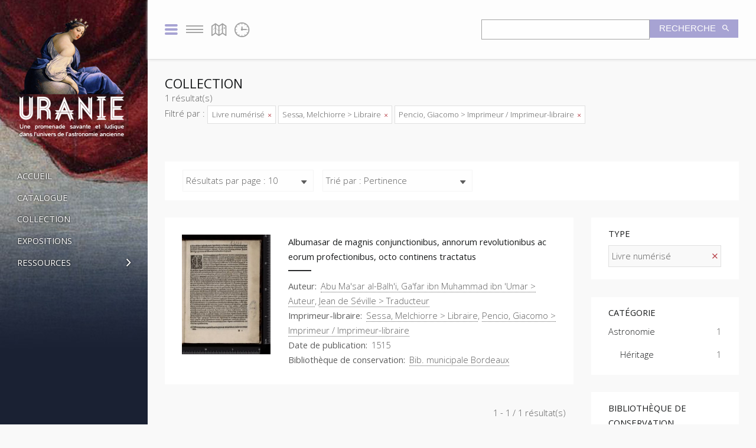

--- FILE ---
content_type: text/html; charset=UTF-8
request_url: http://uranie.huma-num.fr/records?search=&sort=_score&perpage=&page=1&&page=1&refine%5BType%5D%5B%5D=Livre+num%C3%A9ris%C3%A9&refine%5BPublisher%5D%5B%5D=Sessa%2C+Melchiorre%24%24%24Libraire&page=1&refine%5BPublisher%5D%5B%5D=Pencio%2C+Giacomo%24%24%24Imprimeur+%2F+Imprimeur-libraire&page=1
body_size: 5852
content:
<!DOCTYPE html>
<!--[if lt IE 7 ]><html class="ie ie6" lang="fr" class="LTR" dir="LTR"> <![endif]-->
<!--[if IE 7 ]><html class="ie ie7" lang="fr" class="LTR" dir="LTR"> <![endif]-->
<!--[if IE 8 ]><html class="ie ie8" lang="fr" class="LTR" dir="LTR"> <![endif]-->
<!--[if (gte IE 9)|!(IE)]><!--><html lang="fr" class="LTR" dir="LTR"> <!--<![endif]-->
    <head>

        <!-- Basic Page Needs
  ================================================== -->
        <meta charset="utf-8">
        <title>Collection</title>
        <meta name="description" content="">
                <!-- Mobile Specific Metas
  ================================================== -->
        <meta name="viewport" content="width=device-width, initial-scale=1, maximum-scale=1">

        <!-- CSS
  ================================================== -->
        <link rel="stylesheet" href="/assets/ionicons/css/ionicons.min.css">
        <link rel="stylesheet" href="/assets/styles/lgslider.css" type="text/css"/>
        <link rel="stylesheet" href="/assets/javascripts/library/leaflet/leaflet.css" type="text/css"/>
        <link rel="stylesheet" href="/assets/styles/timeline_histogram.css" type="text/css"/>
        <link rel="stylesheet" href="/assets/styles/date_slider.css" type="text/css"/>
        <link rel="stylesheet" href="/themes/Uranie2/styles/skeleton.css">
        <link rel="stylesheet" href="/themes/Uranie2/styles/style.css">
        <link rel="stylesheet" type="text/css" href="/assets/javascripts/library/fancybox/jquery.fancybox.css?v=2.1.5" media="screen" />
        <link href='https://fonts.googleapis.com/css?family=Open+Sans:400,300italic,300,400italic,600,600italic,700,700italic,800,800italic&subset=latin,latin-ext' rel='stylesheet' type='text/css'>
        <script>
  (function(i,s,o,g,r,a,m){i['GoogleAnalyticsObject']=r;i[r]=i[r]||function(){
  (i[r].q=i[r].q||[]).push(arguments)},i[r].l=1*new Date();a=s.createElement(o),
  m=s.getElementsByTagName(o)[0];a.async=1;a.src=g;m.parentNode.insertBefore(a,m)
  })(window,document,'script','//www.google-analytics.com/analytics.js','ga');

  ga('create', 'xxx', 'none');
  ga('send', 'pageview');

ga('send', 'event', 'Collection', 'navigation', 'default');</script>
    </head>
    <body class="body_page-records">

        <div class="container">
            <header id="header">
                <div id="logo">
                    <a href="/">
                        <img src="/themes/Uranie2/images/logo-uranie.png" alt="uranie" class="scale-with-grid logo-left">
                        <img src="/themes/Uranie2/images/logo-uranie-mobile.png" alt="uranie" class="scale-with-grid logo-top">
                    </a>
                </div>
                                <nav id="menu-head"><ul class="menu" id="menu-top" role="navigation"><li ><a  href="/"  title="Accueil" alt="Accueil">Accueil</a></li><li ><a  href="/records/table?search=&sort=_score&perpage=&page=1&&unrefine[Type][]=Livre numérisé"  title="Catalogue" alt="Catalogue">Catalogue</a></li><li ><a  href="/records?search=&sort=_score&perpage=&page=1&&page=1&refine[Type][]=Livre+numérisé"  title="Collection" alt="Collection">Collection</a></li><li ><a  href="/expositions"  title="Expositions" alt="Expositions">Expositions</a></li><li ><a  href="#"  title="Ressources" alt="Ressources">Ressources</a><ul class="level1"><li ><a  href="/bibliographie"  title="Bibliographie" alt="Bibliographie">Bibliographie</a></li><li ><a  href="/liste-de-sites"  title="Liste de sites" alt="Liste de sites">Liste de sites</a></li><li ><a  href="#"  title="Documents de références" alt="Documents de références">Documents de références</a><ul class="level1"><li ><a  href="/Liste-chronologique-des-editions"  title="Liste chronologique des éditions, traductions et commentaires du De Sphaera de Johannes..." alt="Liste chronologique des éditions, traductions et commentaires du De Sphaera de Johannes...">Liste chronologique des éditions, traductions et commentaires du De Sphaera de Johannes...</a></li><li ><a  href="/Traites-de-cosmologie-elementaire"  title="Traités de cosmologie élémentaire d’autres auteurs que Johannes de Sacrobosco" alt="Traités de cosmologie élémentaire d’autres auteurs que Johannes de Sacrobosco">Traités de cosmologie élémentaire d’autres auteurs que Johannes de Sacrobosco</a></li></ul></li></ul></li></ul></nav><div id="menu-top-mobile"><i class="menu-top-mobile-bar open_modal ion-navicon-round" data-content="menu-top-mobile-content" "></i></span><div id="menu-top-mobile-content"><ul class="menu" id="menu-top-mobile-content-ul" role="navigation"><li ><a  href="/"  title="Accueil" alt="Accueil">Accueil</a></li><li ><a  href="/records/table?search=&sort=_score&perpage=&page=1&&unrefine[Type][]=Livre numérisé"  title="Catalogue" alt="Catalogue">Catalogue</a></li><li ><a  href="/records?search=&sort=_score&perpage=&page=1&&page=1&refine[Type][]=Livre+numérisé"  title="Collection" alt="Collection">Collection</a></li><li ><a  href="/expositions"  title="Expositions" alt="Expositions">Expositions</a></li><li ><a  href="#"  title="Ressources" alt="Ressources">Ressources</a><ul class="level1"><li ><a  href="/bibliographie"  title="Bibliographie" alt="Bibliographie">Bibliographie</a></li><li ><a  href="/liste-de-sites"  title="Liste de sites" alt="Liste de sites">Liste de sites</a></li><li ><a  href="#"  title="Documents de références" alt="Documents de références">Documents de références</a><ul class="level1"><li ><a  href="/Liste-chronologique-des-editions"  title="Liste chronologique des éditions, traductions et commentaires du De Sphaera de Johannes..." alt="Liste chronologique des éditions, traductions et commentaires du De Sphaera de Johannes...">Liste chronologique des éditions, traductions et commentaires du De Sphaera de Johannes...</a></li><li ><a  href="/Traites-de-cosmologie-elementaire"  title="Traités de cosmologie élémentaire d’autres auteurs que Johannes de Sacrobosco" alt="Traités de cosmologie élémentaire d’autres auteurs que Johannes de Sacrobosco">Traités de cosmologie élémentaire d’autres auteurs que Johannes de Sacrobosco</a></li></ul></li></ul></li></ul></div></div>

            </header>
            <section id="main">
<header id="header_search">
    <div id="search">
        <form method="get" action="">
            <input type="hidden" name="navigation" value="default">
            <input type="hidden" name="perpage" value="10">
            <input type="hidden" name="page" value="1">
            <input type="text" id="search_txt" class="autocomplete" name="search" value="" data-options='{"itemtype_id":"1"}' autocomplete="off">
            <input id="fulltext_checkbox" type="hidden" name="fulltext" value="1">
            <input id="bookmarks_checkbox" type="hidden" name="bookmarks" value="1">
            <button id="search_submit" type="submit" name="search_submit" value="1">
                Recherche            </button>
        </form>
    </div>


    <div id="browsing">
        <ul>
            <li title="Notices courtes">
                                    <i class="ion-navicon-round selected"></i>
                            </li>
                        <li title="Affichage en liste condensée">
                                    <a href="/records/table?search=&sort=_score&perpage=10&page=1&&refine[Type][]=Livre+num%C3%A9ris%C3%A9&r&&refine[Publisher][]=Sessa%2C+Melchiorre%24%24%24Libraire&r&&refine[Publisher][]=Pencio%2C+Giacomo%24%24%24Imprimeur+%2F+Imprimeur-libraire&r&"><i class="ion-drag"></i></a>
                            </li>


            <li title="Cartographie interactive">
                                    <a href="/records/map?search=&sort=_score&perpage=10&page=1&&refine[Type][]=Livre+num%C3%A9ris%C3%A9&r&&refine[Publisher][]=Sessa%2C+Melchiorre%24%24%24Libraire&r&&refine[Publisher][]=Pencio%2C+Giacomo%24%24%24Imprimeur+%2F+Imprimeur-libraire&r&"><i class="ion-map"></i></a>
                            </li>

            <li title="Frise chronologique">
                                    <a href="/records/time?search=&sort=_score&perpage=10&page=1&&refine[Type][]=Livre+num%C3%A9ris%C3%A9&r&&refine[Publisher][]=Sessa%2C+Melchiorre%24%24%24Libraire&r&&refine[Publisher][]=Pencio%2C+Giacomo%24%24%24Imprimeur+%2F+Imprimeur-libraire&r&"><i class="ion-clock"></i></a>
                            </li>
        </ul>
    </div> 



</header>

<div class="top_results"></div><!-- Main -->
<section class="title">
    <h2>Collection</h2>
    1 résultat(s)    <div class="facets_unrefined">
        Filtré par : <a href="?search=&sort=_score&perpage=10&page=1&&refine[Publisher][]=Sessa%2C+Melchiorre%24%24%24Libraire&r&&refine[Publisher][]=Pencio%2C+Giacomo%24%24%24Imprimeur+%2F+Imprimeur-libraire&r&&unrefine[Type][]=Livre numérisé">Livre numérisé <i class="ion-android-close"></i></a>  <a href="?search=&sort=_score&perpage=10&page=1&&refine[Type][]=Livre+num%C3%A9ris%C3%A9&r&&refine[Publisher][]=Pencio%2C+Giacomo%24%24%24Imprimeur+%2F+Imprimeur-libraire&r&&unrefine[Publisher][]=Sessa, Melchiorre$$$Libraire">Sessa, Melchiorre > Libraire <i class="ion-android-close"></i></a>  <a href="?search=&sort=_score&perpage=10&page=1&&refine[Type][]=Livre+num%C3%A9ris%C3%A9&r&&refine[Publisher][]=Sessa%2C+Melchiorre%24%24%24Libraire&r&&unrefine[Publisher][]=Pencio, Giacomo$$$Imprimeur / Imprimeur-libraire">Pencio, Giacomo > Imprimeur / Imprimeur-libraire <i class="ion-android-close"></i></a>     </div>
</section>


<section id="bartop">
    <div class="inner">

        <div class="bartop">
            <div class="page_nav">
                                        <div id="result_per_page" class="navigation">
                            <ul class="dropdown">
                                <li>
                                    Résultats par page : 10                                    <b class="ion-arrow-down-b"></b>
                                    <ul class="subdropdown">
                                        <li><a href="?search=&sort=_score&perpage=10&page=1&&refine[Type][]=Livre+num%C3%A9ris%C3%A9&r&&refine[Publisher][]=Sessa%2C+Melchiorre%24%24%24Libraire&r&&refine[Publisher][]=Pencio%2C+Giacomo%24%24%24Imprimeur+%2F+Imprimeur-libraire&r&&perpage=20&page=0"><span>Résultats par page :</span> 20</a></li><li><a href="?search=&sort=_score&perpage=10&page=1&&refine[Type][]=Livre+num%C3%A9ris%C3%A9&r&&refine[Publisher][]=Sessa%2C+Melchiorre%24%24%24Libraire&r&&refine[Publisher][]=Pencio%2C+Giacomo%24%24%24Imprimeur+%2F+Imprimeur-libraire&r&&perpage=50&page=0"><span>Résultats par page :</span> 50</a></li>                                
                                    </ul>
                                </li>
                            </ul>
                        </div> 

                        

                                        <div id="sort" class="navigation">
                            <ul class="dropdown">
                                <li>
                                    Trié par : Pertinence                                    <b class="ion-arrow-down-b"></b>
                                    <ul class="subdropdown">
                                        <li><a href="/records/default?search=&sort=_score&perpage=10&page=1&&refine[Type][]=Livre+num%C3%A9ris%C3%A9&r&&refine[Publisher][]=Sessa%2C+Melchiorre%24%24%24Libraire&r&&refine[Publisher][]=Pencio%2C+Giacomo%24%24%24Imprimeur+%2F+Imprimeur-libraire&r&&sort=Title,_score"><span>Trié par :</span> Titre (↗)</a></li><li><a href="/records/default?search=&sort=_score&perpage=10&page=1&&refine[Type][]=Livre+num%C3%A9ris%C3%A9&r&&refine[Publisher][]=Sessa%2C+Melchiorre%24%24%24Libraire&r&&refine[Publisher][]=Pencio%2C+Giacomo%24%24%24Imprimeur+%2F+Imprimeur-libraire&r&&sort=-Title,_score"><span>Trié par :</span> Titre (↘)</a></li><li><a href="/records/default?search=&sort=_score&perpage=10&page=1&&refine[Type][]=Livre+num%C3%A9ris%C3%A9&r&&refine[Publisher][]=Sessa%2C+Melchiorre%24%24%24Libraire&r&&refine[Publisher][]=Pencio%2C+Giacomo%24%24%24Imprimeur+%2F+Imprimeur-libraire&r&&sort=Date_publication_txt,_score"><span>Trié par :</span> Date de publication (↗)</a></li><li><a href="/records/default?search=&sort=_score&perpage=10&page=1&&refine[Type][]=Livre+num%C3%A9ris%C3%A9&r&&refine[Publisher][]=Sessa%2C+Melchiorre%24%24%24Libraire&r&&refine[Publisher][]=Pencio%2C+Giacomo%24%24%24Imprimeur+%2F+Imprimeur-libraire&r&&sort=-Date_publication_txt,_score"><span>Trié par :</span> Date de publication (↘)</a></li>                                    </ul>
                                </li>
                            </ul>
                        </div> 
                        
                

                <div class="pagination"><div class="pager left">1 - 1 / 1 résultat(s)</div><div class="per_page right"><form method="post"><input type="hidden" name="page" value="1"><select name="perpage" class="btn" data-autosubmit="1"><option class="perpage_5" value="5">par page : 5</option><option class="perpage_10" value="10"  selected="selected">par page : 10</option><option class="perpage_20" value="20">par page : 20</option><option class="perpage_50" value="50">par page : 50</option><option class="perpage_100" value="100">par page : 100</option><option class="perpage_200" value="200">par page : 200</option><option class="perpage_1000" value="1000">par page : 1000</option><option class="perpage_12" value="12">par page : 12</option><option class="perpage_24" value="24">par page : 24</option><option class="perpage_48" value="48">par page : 48</option><option class="perpage_96" value="96">par page : 96</option></select> </form> </div></div>
                <div style="clear:both"></div>    
            </div>  

        </div>          </div>
</section>

<article id="results">

    <section id="single-results-listing" class="single-results">
        <div class="inner">
                            <section>
                    <!-- listing-->
                    

                        <div id="result-1" class="listing-box">
                            <a href="/records/item/1407-albumasar-de-magnis-conjunctionibus-annorum-revolutionibus-ac-eorum-profectionibus-octo-continens-tractatus?offset=1" class="listing-image"><img src="/i/?IIIF=/9f/c3/ed/d8/9fc3edd8-fa74-4e63-b00b-f26cf74a7080/iiif/b330636101_a2722_1_0003.tif/full/!256,256/0/default.jpg" title="Albumasar de magnis conjunctionibus, annorum revolutionibus ac eorum profectionibus, octo continens tractatus"></a>
                            <a href="/records/item/1407-albumasar-de-magnis-conjunctionibus-annorum-revolutionibus-ac-eorum-profectionibus-octo-continens-tractatus?offset=1"><h4>Albumasar de magnis conjunctionibus, annorum revolutionibus ac eorum profectionibus, octo continens tractatus</h4></a> 
                            <div class="lgauth"><i class="ion-ios-star-outline"></i></div>                            
                            <dl class="item-list"><dt>Auteur</dt><dd><a href="http://uranie.huma-num.fr/records?search=&sort=_score&perpage=&page=1&&page=1&refine%5BType%5D%5B%5D=Livre+num%C3%A9ris%C3%A9&refine%5BPublisher%5D%5B%5D=Sessa%2C+Melchiorre%24%24%24Libraire&page=1&refine%5BPublisher%5D%5B%5D=Pencio%2C+Giacomo%24%24%24Imprimeur+%2F+Imprimeur-libraire&page=1&refine[Creator][]=Abu+Ma%27sar+al-Balh%27i%2C+Ga%27far+ibn+Muhammad+ibn+%27Umar%24%24%24Auteur&page=1">Abu Ma'sar al-Balh'i, Ga'far ibn Muhammad ibn 'Umar > Auteur</a>, <a href="http://uranie.huma-num.fr/records?search=&sort=_score&perpage=&page=1&&page=1&refine%5BType%5D%5B%5D=Livre+num%C3%A9ris%C3%A9&refine%5BPublisher%5D%5B%5D=Sessa%2C+Melchiorre%24%24%24Libraire&page=1&refine%5BPublisher%5D%5B%5D=Pencio%2C+Giacomo%24%24%24Imprimeur+%2F+Imprimeur-libraire&page=1&refine[Creator][]=Jean+de+S%C3%A9ville%24%24%24Traducteur&page=1">Jean de Séville > Traducteur</a></dd></dl><dl class="item-list"><dt>Imprimeur-libraire</dt><dd><a href="http://uranie.huma-num.fr/records?search=&sort=_score&perpage=&page=1&&page=1&refine%5BType%5D%5B%5D=Livre+num%C3%A9ris%C3%A9&refine%5BPublisher%5D%5B%5D=Sessa%2C+Melchiorre%24%24%24Libraire&page=1&refine%5BPublisher%5D%5B%5D=Pencio%2C+Giacomo%24%24%24Imprimeur+%2F+Imprimeur-libraire&page=1&refine[Publisher][]=Sessa%2C+Melchiorre%24%24%24Libraire&page=1">Sessa, Melchiorre > Libraire</a>, <a href="http://uranie.huma-num.fr/records?search=&sort=_score&perpage=&page=1&&page=1&refine%5BType%5D%5B%5D=Livre+num%C3%A9ris%C3%A9&refine%5BPublisher%5D%5B%5D=Sessa%2C+Melchiorre%24%24%24Libraire&page=1&refine%5BPublisher%5D%5B%5D=Pencio%2C+Giacomo%24%24%24Imprimeur+%2F+Imprimeur-libraire&page=1&refine[Publisher][]=Pencio%2C+Giacomo%24%24%24Imprimeur+%2F+Imprimeur-libraire&page=1">Pencio, Giacomo > Imprimeur / Imprimeur-libraire</a></dd></dl><dl class="item-list"><dt>Date de publication</dt><dd>1515</dd></dl><dl class="item-list"><dt>Bibliothèque de conservation</dt><dd><a href="http://uranie.huma-num.fr/records?search=&sort=_score&perpage=&page=1&&page=1&refine%5BType%5D%5B%5D=Livre+num%C3%A9ris%C3%A9&refine%5BPublisher%5D%5B%5D=Sessa%2C+Melchiorre%24%24%24Libraire&page=1&refine%5BPublisher%5D%5B%5D=Pencio%2C+Giacomo%24%24%24Imprimeur+%2F+Imprimeur-libraire&page=1&refine[Groupe][]=Bib.+municipale+Bordeaux&page=1">Bib. municipale Bordeaux</a></dd></dl>
                            <div style="clear:both"></div>
                                                        
                        </div>
                          

                </section>
                <section class="barbottom">
    <div class="inner">
        <div class="pagination_bottom"><div class="pagination"><div class="pager left">1 - 1 / 1 résultat(s)</div><div class="per_page right"><form method="post"><input type="hidden" name="page" value="1"><select name="perpage" class="btn" data-autosubmit="1"><option class="perpage_5" value="5">par page : 5</option><option class="perpage_10" value="10"  selected="selected">par page : 10</option><option class="perpage_20" value="20">par page : 20</option><option class="perpage_50" value="50">par page : 50</option><option class="perpage_100" value="100">par page : 100</option><option class="perpage_200" value="200">par page : 200</option><option class="perpage_1000" value="1000">par page : 1000</option><option class="perpage_12" value="12">par page : 12</option><option class="perpage_24" value="24">par page : 24</option><option class="perpage_48" value="48">par page : 48</option><option class="perpage_96" value="96">par page : 96</option></select> </form> </div></div></div>
    </div>
</section>
                    </div>


    </section>
    <section id="facets">

    <!-- basket-->
    <!-- facets-->


<div class="date_slider facet" data-title="<h4>Date de publication</h4>" data-page_id="28" data-date_start=""  data-date_end="" data-href="?search=&sort=_score&perpage=10&page=1&&refine[Type][]=Livre+num%C3%A9ris%C3%A9&r&&refine[Publisher][]=Sessa%2C+Melchiorre%24%24%24Libraire&r&&refine[Publisher][]=Pencio%2C+Giacomo%24%24%24Imprimeur+%2F+Imprimeur-libraire&r&"></div>

    
                <div class="facet"><h4>Type</h4><ul><li class="deep1"><a class="facets_unrefined" href="?search=&sort=_score&perpage=10&page=1&&refine[Publisher][]=Sessa%2C+Melchiorre%24%24%24Libraire&r&&refine[Publisher][]=Pencio%2C+Giacomo%24%24%24Imprimeur+%2F+Imprimeur-libraire&r&&unrefine[Type][]=Livre+num%C3%A9ris%C3%A9"><div>Livre numérisé</div> <span><i class="ion-android-close"></i></a></span></li></ul></div><div class="facet"><h4>Catégorie</h4><ul><li class="deep1"><a class="facets_refine" data-refine="Collections%20%3A%20Astronomie" href="?search=&sort=_score&perpage=10&page=1&&refine[Type][]=Livre+num%C3%A9ris%C3%A9&r&&refine[Publisher][]=Sessa%2C+Melchiorre%24%24%24Libraire&r&&refine[Publisher][]=Pencio%2C+Giacomo%24%24%24Imprimeur+%2F+Imprimeur-libraire&r&&page=1&refine[Collections][]=Astronomie"><div>Astronomie</div> <span>1</span></a></li><li class="deep2"><a class="facets_refine" data-refine="Collections%20%3A%20Astronomie%20%3E%20H%C3%A9ritage" href="?search=&sort=_score&perpage=10&page=1&&refine[Type][]=Livre+num%C3%A9ris%C3%A9&r&&refine[Publisher][]=Sessa%2C+Melchiorre%24%24%24Libraire&r&&refine[Publisher][]=Pencio%2C+Giacomo%24%24%24Imprimeur+%2F+Imprimeur-libraire&r&&page=1&refine[Collections][]=Astronomie%24%24%24H%C3%A9ritage"><div>Héritage</div> <span>1</span></a></li></ul></div><div class="facet"><h4>Bibliothèque de conservation</h4><ul><li class="deep1"><a class="facets_refine" data-refine="Groupe%20%3A%20Bib.%20municipale%20Bordeaux" href="?search=&sort=_score&perpage=10&page=1&&refine[Type][]=Livre+num%C3%A9ris%C3%A9&r&&refine[Publisher][]=Sessa%2C+Melchiorre%24%24%24Libraire&r&&refine[Publisher][]=Pencio%2C+Giacomo%24%24%24Imprimeur+%2F+Imprimeur-libraire&r&&page=1&refine[Groupe][]=Bib.+municipale+Bordeaux"><div>Bib. municipale Bordeaux</div> <span>1</span></a></li></ul></div><div class="facet"><h4>Période</h4><ul><li class="deep1"><a class="facets_refine" data-refine="Period%20%3A%2016e%20si%C3%A8cle" href="?search=&sort=_score&perpage=10&page=1&&refine[Type][]=Livre+num%C3%A9ris%C3%A9&r&&refine[Publisher][]=Sessa%2C+Melchiorre%24%24%24Libraire&r&&refine[Publisher][]=Pencio%2C+Giacomo%24%24%24Imprimeur+%2F+Imprimeur-libraire&r&&page=1&refine[Period][]=16e+si%C3%A8cle"><div>16e siècle</div> <span>1</span></a></li></ul></div><div class="facet"><h4>Auteur</h4><select><option></option><option class="deep1_option facets_refine_option" data-refine="Creator%20%3A%20Abu%20Ma%27sar%20al-Balh%27i%2C%20Ga%27far%20ibn%20Muhammad%20ibn%20%27Umar" value="?search=&sort=_score&perpage=10&page=1&&refine[Type][]=Livre+num%C3%A9ris%C3%A9&r&&refine[Publisher][]=Sessa%2C+Melchiorre%24%24%24Libraire&r&&refine[Publisher][]=Pencio%2C+Giacomo%24%24%24Imprimeur+%2F+Imprimeur-libraire&r&&page=1&refine[Creator][]=Abu+Ma%27sar+al-Balh%27i%2C+Ga%27far+ibn+Muhammad+ibn+%27Umar">Abu Ma'sar al-Balh'i, Ga'far ibn Muhammad ibn 'Umar</option><option class="deep1_option facets_refine_option" data-refine="Creator%20%3A%20Jean%20de%20S%C3%A9ville" value="?search=&sort=_score&perpage=10&page=1&&refine[Type][]=Livre+num%C3%A9ris%C3%A9&r&&refine[Publisher][]=Sessa%2C+Melchiorre%24%24%24Libraire&r&&refine[Publisher][]=Pencio%2C+Giacomo%24%24%24Imprimeur+%2F+Imprimeur-libraire&r&&page=1&refine[Creator][]=Jean+de+S%C3%A9ville">Jean de Séville</option></select></div><div class="facet"><h4>Imprimeur-libraire</h4><select><option></option><option class="deep1_option facets_refine_option" data-refine="Publisher%20%3A%20Pencio%2C%20Giacomo" value="?search=&sort=_score&perpage=10&page=1&&refine[Type][]=Livre+num%C3%A9ris%C3%A9&r&&refine[Publisher][]=Sessa%2C+Melchiorre%24%24%24Libraire&r&&refine[Publisher][]=Pencio%2C+Giacomo%24%24%24Imprimeur+%2F+Imprimeur-libraire&r&&page=1&refine[Publisher][]=Pencio%2C+Giacomo">Pencio, Giacomo</option><option class="deep1_option facets_refine_option" data-refine="Publisher%20%3A%20Sessa%2C%20Melchiorre" value="?search=&sort=_score&perpage=10&page=1&&refine[Type][]=Livre+num%C3%A9ris%C3%A9&r&&refine[Publisher][]=Sessa%2C+Melchiorre%24%24%24Libraire&r&&refine[Publisher][]=Pencio%2C+Giacomo%24%24%24Imprimeur+%2F+Imprimeur-libraire&r&&page=1&refine[Publisher][]=Sessa%2C+Melchiorre">Sessa, Melchiorre</option></select></div><div class="facet"><h4>Lieu</h4><ul><li class="deep1"><a class="facets_refine" data-refine="locationcountry%20%3A%20Italie" href="?search=&sort=_score&perpage=10&page=1&&refine[Type][]=Livre+num%C3%A9ris%C3%A9&r&&refine[Publisher][]=Sessa%2C+Melchiorre%24%24%24Libraire&r&&refine[Publisher][]=Pencio%2C+Giacomo%24%24%24Imprimeur+%2F+Imprimeur-libraire&r&&page=1&refine[locationcountry][]=Italie"><div>Italie</div> <span>1</span></a></li></ul></div>
</section></article>

<!-- =================================== -->
<div class="partenaires">
<img src="/themes/Uranie2/images/footer.jpg" alt="uranie" class="scale-with-grid">
</div>

</section>

<!-- Footer -->

<footer id="footer">


<div class="footer_menu">
    <h3>En savoir plus</h3>
    <ul class="menu" id="menu-bottom" role="navigation"><li ><a  href="/le-projet"  title="Le projet" alt="Le projet">Le projet</a></li><li ><a  href="/les-equipes"  title="Les équipes" alt="Les équipes">Les équipes</a></li><li ><a  href="/mentions-legales"  title="Mentions légales" alt="Mentions légales">Mentions légales</a></li></ul></div>




    <ul class="icons">
        <li><a href="https://twitter.com/share?url=http://uranie.huma-num.fr/records&text=Collection" class="ion-social-twitter" target="_blank" rel="nofollow" onclick="javascript:window.open(this.href, '', 'menubar=no,toolbar=no,resizable=yes,scrollbars=yes,height=400,width=700');
                return false;"><span class="label">Twitter</span></a></li>
        <li><a href="https://www.facebook.com/sharer.php?u=http://uranie.huma-num.fr/records&t=Collection" class="ion-social-facebook"  target="_blank" rel="nofollow" onclick="javascript:window.open(this.href, '', 'menubar=no,toolbar=no,resizable=yes,scrollbars=yes,height=500,width=700');
                return false;"><span class="label">Facebook</span></a></li>
        <li><a href="https://plus.google.com/share?url=http://uranie.huma-num.fr/records&text=Collection" class="ion-social-googleplus" target="_blank" rel="nofollow" onclick="javascript:window.open(this.href, '', 'menubar=no,toolbar=no,resizable=yes,scrollbars=yes,height=450,width=650');
                return false;"><span class="label">Google +</span></a></li>
        <li><a href="https://www.pinterest.com/pin/create/button/?url=http://uranie.huma-num.fr/records&description=Collection" class="ion-social-pinterest" target="_blank" rel="nofollow" onclick="javascript:window.open(this.href, '', 'menubar=no,toolbar=no,resizable=yes,scrollbars=yes,height=450,width=800');
                return false;"><span class="label">Dribbble</span></a></li>
        <li><a href="mailto:?body=http://uranie.huma-num.fr/records&subject=Collection" class="ion-email" target="_blank" rel="nofollow"><span class="label">Email</span></a></li>
    </ul>

    <ul class="copyright">
        <li>&copy;<a href="http://www.limb-gallery.com">Limb Gallery</a></li>
    </ul>
</footer>
</div>
<div id="modal_content" style="display:none;"></div>
<!-- End Document ================================================== -->

<!--[if lt IE 9]>
        <script src="http://html5shim.googlecode.com/svn/trunk/html5.js"></script>
<![endif]-->
<script src="/assets/javascripts/jquery2.js"></script><script src="/assets/javascripts/helpers.js"></script><script src="/assets/javascripts/locales.php?l=fr"></script><script src="/assets/javascripts/library/leaflet/leaflet.js"></script><script src="/assets/javascripts/geomap-leaflet.js"></script><script src="/assets/javascripts/library/jquery-ui-1.10.3.custom.min.js"></script><script src="/assets/javascripts/library/d3.min.js"></script><script src="/assets/javascripts/library/mediaelementjs/mediaelement.js"></script><script src="/assets/javascripts/library/fancybox/jquery.fancybox.js?v=2.1.5"></script><script src="/assets/javascripts/timeline_histogram.js"></script><script src="/assets/javascripts/date_calendar.js"></script><script src="/assets/javascripts/jQDateRangeSlider-min.js"></script><script src="/assets/javascripts/date_slider.js"></script><script src="/assets/javascripts/slider.js"></script><script src="/assets/javascripts/lgslider.js"></script><script src="/assets/javascripts/autocomplete.js"></script><script src="/assets/javascripts/viewfulltextpage.js"></script><script src="/assets/javascripts/viewbookmarkspage.js"></script><script src="/assets/javascripts/viewchildpage.js"></script><script src="/assets/javascripts/map.js"></script><script src="/assets/javascripts/articles_ticker.js"></script><script src="/assets/javascripts/basket.js"></script><script src="/assets/javascripts/auth.js"></script><script src="/assets/javascripts/library/daterangepicker/moment.js"></script><script src="/assets/javascripts/library/daterangepicker/daterangepicker.js"></script><script src="/assets/javascripts/loan_disponibility.js"></script><script src="/assets/javascripts/locales.php?l=fr"></script><script type="text/javascript" src="/assets/javascripts/library/leaflet/leaflet.js"></script>
<script type="text/javascript" src="/assets/javascripts/library/jquery-ui-1.10.3.custom.min.js"></script>
<script type="text/javascript" src="/assets/javascripts/library/d3.min.js"></script>
<script type="text/javascript" src="/assets/javascripts/library/mediaelementjs/mediaelement.js"></script>
<script type="text/javascript" src="/assets/javascripts/library/fancybox/jquery.fancybox.js?v=2.1.5"></script>
<script type="text/javascript" src="/assets/javascripts/timeline_histogram.js"></script>
<script type="text/javascript" src="/assets/javascripts/date_calendar.js"></script>
<script type="text/javascript" src="/assets/javascripts/jQDateRangeSlider-min.js"></script>
<script type="text/javascript" src="/assets/javascripts/date_slider.js"></script>

<script type="text/javascript" src="/assets/javascripts/lgslider.js"></script>
<script type="text/javascript" src="/assets/javascripts/autocomplete.js"></script>
<script type="text/javascript" src="/assets/javascripts/viewfulltextpage.js"></script>
<script type="text/javascript" src="/assets/javascripts/viewbookmarkspage.js"></script>
<script type="text/javascript" src="/assets/javascripts/map.js"></script>
<script type="text/javascript" src="/assets/javascripts/geomap-leaflet.js"></script>
<script type="text/javascript" src="/assets/javascripts/articles_ticker.js"></script> 


<script src="/themes/Uranie2/javascripts/modernizr.js"></script>
<script src="/themes/Uranie2/javascripts/classie.js"></script>
<script src="/themes/Uranie2/javascripts/menuv2.js"></script>
<script src="/themes/Uranie2/javascripts/enscroll-0.6.2.min.js"></script>

<script type="text/javascript" src="/themes/Uranie2/javascripts/auth.js"></script>
<script type="text/javascript" src="/themes/Uranie2/javascripts/basket.js"></script>
<script type="text/javascript" src="/themes/Uranie2/javascripts/modal.js"></script>
<script type="text/javascript" src="/themes/Uranie2/javascripts/widgets.js"></script>
<script type="text/javascript" src="/themes/Uranie2/javascripts/articles.js"></script>
<script type="text/javascript" src="/themes/Uranie2/javascripts/supra.js"></script>
<script type="text/javascript" src="/themes/Uranie2/javascripts/tracking.js"></script>






</body>
</html>

--- FILE ---
content_type: text/css
request_url: http://uranie.huma-num.fr/themes/Uranie2/styles/skeleton.css
body_size: 2615
content:
/*
* Skeleton V1.2
* Copyright 2011, Dave Gamache
* www.getskeleton.com
* Free to use under the MIT license.
* http://www.opensource.org/licenses/mit-license.php
* 6/20/2012
*/


/* Table of Contents
==================================================
    #Base 960 Grid
    #Tablet (Portrait)
    #Mobile (Portrait)
    #Mobile (Landscape)
    #Clearing */

/* #Base 960 Grid
================================================== */

.container                                  { position: relative; width: 100%; margin: 0 auto; padding: 0; }
.container .column,
.container .columns                         { float: left; display: inline; }
.row                                        { margin-bottom: 20px; }

/* Nested Column Classes */
.column.alpha, .columns.alpha               { margin-left: 0; }
.column.omega, .columns.omega               { margin-right: 0; }

/* Base Grid */
.container .one.column  { width: 100%; }

.container .one-third.column                { width: 33.33%; }
.container .two-thirds.column               { width: 66.66%; }

.container .one-quart.column                { width: 25%; }
.container .three-quarts.column               { width: 75%; }

@media only screen and (max-width: 1580px) {
.container .one-quart.column                { width: 33.33%; }
.container .three-quarts.column               { width: 66.66%; }
}

@media only screen and (max-width: 800px) {
    .container                                  { width: 100%; }
.container .one-quart.column                { width: 100%; }
.container .three-quarts.column               { width: 100%; }

.container .one-third.column                { width: 100%; }
.container .two-thirds.column               { width: 100%; }
    .container .columns                         { float:none;}
}

/* #Clearing
================================================== */

/* Self Clearing Goodness */
.container:after { content: "\0020"; display: block; height: 0; clear: both; visibility: hidden; }

/* Use clearfix class on parent to clear nested columns,
or wrap each row of columns in a <div class="row"> */
.clearfix:before,
.clearfix:after,
.row:before,
.row:after {
    content: '\0020';
    display: block;
    overflow: hidden;
    visibility: hidden;
    width: 0;
    height: 0; }
.row:after,
.clearfix:after {
    clear: both; }
.row,
.clearfix {
    zoom: 1; }

/* You can also use a <br class="clear" /> to clear columns */
.clear {
    clear: both;
    display: block;
    overflow: hidden;
    visibility: hidden;
    width: 0;
    height: 0;
}

--- FILE ---
content_type: text/css
request_url: http://uranie.huma-num.fr/themes/Uranie2/styles/style.css
body_size: 70466
content:
html {
    height:100%;
}
body {
    margin: 0;
    padding: 0;
    font-size: 11pt;
    line-height: 1.75em;
    color: #5D5D5D;
    font-family: 'Open Sans', sans-serif;
    font-weight: 300;
    background-color: #f9f9f9;
    height:100%;
    min-height: 100%;
}
header{
    margin: 0;
    padding: 0;
}
p{
    margin-top: 0;
}

#header{
    background-color: #1a2133;
    width: 250px;
    height: 100%;
    position: fixed;
    color: #999999;

    background-image: url("/themes/Uranie2/images/bg-left.jpg");
    background-position: center top;
    background-repeat: no-repeat;
}
section, footer{
    padding-bottom: 0;
    margin-bottom: 0;
}

#logo {
    height: 250px;
    margin-top: 20px;
    text-align: center;
}
#logo a{
    border-bottom: 0px;
}
#main{
    margin-left:250px;
    width: calc(100% - 250px);
    min-height: 50em;
}

h1, h2, h3, h4, h5{
    color: #191b1c;
    text-transform: uppercase;
    -moz-transition: color 0.2s ease, border-bottom-color 0.2s ease;
    -webkit-transition: color 0.2s ease, border-bottom-color 0.2s ease;
    -ms-transition: color 0.2s ease, border-bottom-color 0.2s ease;
    transition: color 0.2s ease, border-bottom-color 0.2s ease;
    margin: 0;
    font-weight: 400;
}

h1{
    font-size: 1.7em;
    margin-bottom: 1em;
}

a h1, a h2 , a h3 , a h4, a h5{
    color: #191b1c;
    border-bottom: 0px;
}
a:hover h1, a:hover h2 , a:hover h3 , a:hover h4, a:hover h5{
    color: #b3333c;
}

a{
    -moz-transition: color 0.2s ease, border-bottom-color 0.2s ease;
    -webkit-transition: color 0.2s ease, border-bottom-color 0.2s ease;
    -ms-transition: color 0.2s ease, border-bottom-color 0.2s ease;
    transition: color 0.2s ease, border-bottom-color 0.2s ease;
    color:#5D5D5D;
    text-decoration: none;
    border-bottom: 1px dotted #5D5D5D;
}
a:hover{
    color: #b3333c;
    border-bottom: 1px dotted #b3333c;
}

hr{
    border:0;
    border-bottom: 1px dotted #ccc;
    padding-top: 2em;
    margin-bottom: 2em;
    clear: both;
}

blockquote, q {
    quotes: none;
}

blockquote:before, blockquote:after, q:before, q:after {
    content: '';
    content: none;
}

blockquote {
    border-left: solid 4px rgba(0, 0, 0, 0.125);
    font-style: italic;
    margin: 0 0 2em 0;
    padding: 0.5em 0 0.5em 2em;
}

/* Table */

.table-wrapper {
    -webkit-overflow-scrolling: touch;
    overflow-x: auto;
}

table {
    margin: 0 0 2em 0;
    width: 100%;
    border-collapse: collapse;
    border-spacing: 0;
}

table td {
    padding: 0.75em 0.75em;
}

table th {
    font-weight: 600;
    padding: 0 0.75em 0.75em 0.75em;
    text-align: left;
}

table thead {
    border-bottom: solid 2px #fff;
}

table tfoot {
    border-top: solid 2px #fff;
}

table.alt {
    border-collapse: separate;
}

table.alt tbody tr td {
    border: solid 1px #fff;
    border-left-width: 0;
    border-top-width: 0;
}

table.alt tbody tr td:first-child {
    border-left-width: 1px;
}

table.alt tbody tr:first-child td {
    border-top-width: 1px;
}

table.alt thead {
    border-bottom: 0;
}

table.alt tfoot {
    border-top: 0;
}

.logo-top{
display: none;
}
@media screen and (max-width: 1000px) {
    .logo-left{
    display: none;
    }
    .logo-top{
    display: block;
    }
    #header{
        background-image: url("/themes/Uranie2/images/bg-top.jpg");
        width: 100%;
        position: relative;
        height: 100px;
        z-index: 1000;
    }
    #logo {
    bottom: 0;
    height: auto;
    margin: 0;
    position: absolute;
    width: 80%;
    }
    #main{
        margin-left:0px;
        width: 100%;
    }

}

/*FOOTER*/
#footer{
    margin-left:250px;
    width: calc(100% - 250px);
    min-height: 1em;
    background-color: #131825;
    color:#e0e0e0;
    text-align: center;
    min-height: 8em;
}
#footer a{
    border-bottom: 0;
}
#footer ul{
    padding: 0;
    margin: 0;
}

#footer .label{
    display: none;
}
#footer ul li{
    display: inline-block;
    padding: 1em;
}

#footer .icons {
    font-size: 1.25em;
}

#footer .icons a {
    color: rgba(255, 255, 255, 0.5);
}

#footer .icons a:hover {
    color: #fff;
}

#footer .copyright {
    color: rgba(255, 255, 255, 0.5);
    font-size: 0.8em;
    letter-spacing: 0.225em;
    list-style: none;
    padding: 0;
    text-transform: uppercase;
}

#footer .copyright li {
    border-left: solid 1px rgba(255, 255, 255, 0.5);
    display: inline-block;
    line-height: 1em;
    margin-left: 1em;
    padding-left: 1em;
}

#footer .copyright li:first-child {
    border-left: 0;
    margin-left: 0;
    padding-left: 0;
}

#footer .copyright li a {
    color: inherit;
}

#footer .copyright li a:hover {
    color: #fff;
}

@media screen and (max-width: 1000px) {
    #footer{
        margin-left:0px;
        width: 100%;
    }
}

/* SLIDER */
#slider{
    overflow: hidden;
}

#homeslider .prev ,#homeslider .next{
    display: none;
}
#homeslider .slide_content {
    background-color: rgba(0, 0, 0, 0);
    bottom: 0;
    color: #fff;
    padding: 3em;
    position: absolute;
    right: 0;
    width: 40%;
}
#homeslider .slide_title {
    font-size: 2.5em;
    line-height: 1.1em;
    padding: 0;
    font-weight: 600;
    text-shadow: 0px 0px 5px #000;
}
#homeslider .slide_txt {
    -moz-transition: color 0.2s ease, background-color 0.2s ease;
    -webkit-transition: color 0.2s ease, background-color 0.2s ease;
    -ms-transition: color 0.2s ease, background-color 0.2s ease;
    transition: color 0.2s ease, background-color 0.2s ease;

    font-size: 1.1em;
    background-color: #837dc1;
    color: #fff;
    font-weight: 400;
    margin-top: 2em;
    padding: 0.5em;
    text-align: center;
    text-transform: uppercase;
    width: 10em;
}
#homeslider .slide_txt:after {
    content: '\f125';
    font-family: 'Ionicons';
    padding-left: 1em
}
#homeslider .slide_txt:hover{
    background-color: #b3333c;
}


#homeslider .dots_container .dots {
    background: none;
    background-color: rgba(0,0,0,0.2);
    cursor: pointer;
    float: left;
    padding: 0;
    width: 100%;
    height: 10px;
}
#homeslider .dots_container .dots_select {
    background: none;
    background-color: rgba(0,0,0,0.5);
}
#homeslider .dots_container {
    margin: -10px 0 0 0;
    padding-top: 0px;
    z-index: 3;
    position: relative;
    width: 100%!important;
    display: flex;
}
@media screen and (max-width: 1000px) {
    #homeslider .slide_content {
        width: 90%;
    }
    #homeslider{
        font-size: 7pt;
    }
    #homeslider .slide_txt {
        padding: 0.3em;
    }
    #slider{
        padding-top: 100px;
    }
}

@media screen and (max-width: 600px) {
    #homeslider .slide{
        background-size: cover!important;
    }
}

@media screen and (max-width: 400px) {
    #homeslider .slide_title {
        font-size: 2em;
    }
    #homeslider .slide_txt {
        margin-top: 1em;
    }
}

/*SPOTLIGHT*/

#spotlight{
    line-height: 1em;
    background-color: #fefefe;
}

#spotlight h4{
    text-transform: uppercase;
    padding: 0;
    margin: 0 0 1.3em 0;
    display: block;
}
#spotlight h4:after{
    display: block;
    content:'\D___';
    font-size: 2em;
    font-weight: 600;
    margin-top: -0.5em;
}

#spotlight .table{
    display: table;
    width: 100%;
    border-spacing: 1em;
    border-collapse: separate;
    border-bottom: 1px solid #e0e0e0;
}
#spotlight .table .tr{
    display: table-row;
}
#spotlight .table .tr .td{
    display: table-cell;
    border-left: 1px solid #e0e0e0;
    margin-left: -1em;
    padding-left: 1em;
    vertical-align: top;
    width: 25%;
}

#spotlight .table .tr .td:first-child {
    border-left: 0px solid #e0e0e0;
    margin-left: 0em;
    padding-left: 0em;
}

#spotlight .spotlight .image img{
    width: 100%;
}

#spotlight .spotlight {
    border-collapse: separate;
    border-spacing: 0;
    display: table;
}

#spotlight .spotlight .box {
    display: table-row;
}
#spotlight .spotlight .image{
    display: table-cell;
    vertical-align: top;
    width: 40%;
}
#spotlight .spotlight .content{
    display: table-cell;
    vertical-align: top;
    width: 60%;

}

#spotlight .spotlight .content{
    padding-left: 1em;
}

@media screen and (max-width: 1180px) {

    #spotlight .spotlight .image, #spotlight .spotlight .content{
        display: block;
        vertical-align: top;

    }
    #spotlight .spotlight .content{
        padding-left: 0em;
    }
#spotlight .spotlight .image{

    width: 100%;
}
#spotlight .spotlight .content{

    width: 100%;

}

#spotlight .spotlight {
    margin: auto;
    width: 80%;
}
}

@media screen and (max-width: 600px) {
    #spotlight .table .tr .td {
        border-left: 0px solid #e0e0e0;
        display: block;
        margin-left: 0em;
        padding-left: 0em;
        vertical-align: top;
        margin-top: 2em;
        width: 100%;
    }
    #spotlight .table .tr .td:last-child {
        margin-bottom: 0em;
    }

    #spotlight .spotlight .content {
        margin-top: 1em;
        text-align: center;
    }
}


.info {
    padding: 2em;
    display: -moz-flex;
    display: -webkit-flex;
    display: -ms-flex;
    display: flex;
}


/* DISCOVER */
#discover{

}
.discover h1{
    text-transform: uppercase;
    padding: 0;
    margin: 0 0 1.3em 0;
}

.discover {
    padding: 2em;
    display: -moz-flex;
    display: -webkit-flex;
    display: -ms-flex;
    display: flex;
}

.discover .image {
    -moz-order: 1;
    -webkit-order: 1;
    -ms-order: 1;
    order: 1;
    border-radius: 0;
    width: 25%;
}

.discover .image img {
    border-radius: 0;
    width: 100%;
}

.discover .content {
    padding: 0em 0em 0em 2em ;
    -moz-order: 2;
    -webkit-order: 2;
    -ms-order: 2;
    order: 2;
    width: 75%;
}

.discover:nth-child(2n) {
    -moz-flex-direction: row-reverse;
    -webkit-flex-direction: row-reverse;
    -ms-flex-direction: row-reverse;
    flex-direction: row-reverse;
}

.discover:nth-child(2n) .content {
    padding: 0em 2em 0em 0em ;
}


.discover:nth-child(1) {
    background-color: rgba(0, 0, 0, 0.03);
}

.discover:nth-child(2) {
    background-color: rgba(0, 0, 0, 0.01);
}

.discover:nth-child(3) {
    background-color: rgba(0, 0, 0, 0.03);
}

.discover:nth-child(4) {
    background-color: rgba(0, 0, 0, 0.01);
}

.discover:nth-child(5) {
    background-color: rgba(0, 0, 0, 0.03);
}

.discover:nth-child(6) {
    background-color: rgba(0, 0, 0, 0.01);
}

.discover:nth-child(7) {
    background-color: rgba(0, 0, 0, 0.03);
}

.discover:nth-child(8) {
    background-color: rgba(0, 0, 0, 0.01);
}

.discover:nth-child(9) {
    background-color: rgba(0, 0, 0, 0.03);
}

.discover:nth-child(10) {
    background-color: rgba(0, 0, 0, 0.01);
}

@media screen and (max-width: 1280px) {
    .discover .image {
        width: 45%;
    }
    .discover .content {
        width: 55%;
    }
}

@media screen and (max-width: 980px) {
    .discover {
        display: block;
    }
    .discover br {
        display: none;
    }
    .discover .image {
        width: 100%;
    }
    .discover .content {
        padding: 3em 0em 1em 0em ;
        max-width: none;
        text-align: center;
        width: 100%;
    }
}

@media screen and (max-width: 736px) {
    .discover .content {
        padding: 3em 0em 1em 0em ;
    }
}
/*COMMON*/
.table{
    display: table;
}
.tr{
    display: table-row;
}
.dt{
    display: table-cell;
}
.title{
    padding: 2em;
    background-color: #f9f9f9;
}


/*PAGE */
.body_page{
    background-color: #fff;
}
.body_page-full,.body_advanced-search,.body_page-user-account {
    background-color: #fff;
}

#header_page{
    width: calc(100% - 250px);
    position: fixed;
    border-bottom: 1px solid #e0e0e0;
    padding: 0em 2em;
    height: 100px;
    background-color: #fdfdfd;
    transition: all 0.3s ease-in-out;
    -moz-box-shadow: 0px 0px 5px 0px #ddd;
    -webkit-box-shadow: 0px 0px 5px 0px #ddd;
    -o-box-shadow: 0px 0px 5px 0px #ddd;
    box-shadow: 0px 0px 5px 0px #ddd;
    filter:progid:DXImageTransform.Microsoft.Shadow(color=#ddd, Direction=NaN, Strength=5);

}
#header_page h2{
    margin-top: 10px;
}


#page{
    padding-top: 100px;
    display: table;
    width: 100%;
}
.page-full{
    width: calc(100% - 4em);
    display: table;
    padding: 2em;
}
#page-full table td {
    padding: 0em;
}
#page-full{
    display: table;
    width: 100%;
}

.page-photo{
    width: calc(50% - 4em);
    float: left;
    background-repeat: no-repeat;
    background-attachment: fixed;
    background-size: cover;
}
.txt-photo{
    width: 50%;
    float: right;
}

.imgbox {
    border: 3px solid white;
    -moz-box-shadow: 0px 0px 5px 0px #ddd;
    -webkit-box-shadow: 0px 0px 5px 0px #ddd;
    -o-box-shadow: 0px 0px 5px 0px #ddd;
    box-shadow: 0px 0px 5px 0px #ddd;
    filter:progid:DXImageTransform.Microsoft.Shadow(color=#ddd, Direction=NaN, Strength=5);
    height: auto;
    margin-bottom: 1em;
    max-width: 100%;
}

.alignright {
    clear: right;
    float: right;
    margin-left: 2.5em;
}


#menu-right {
    margin: 0;
    padding: 0;
    position: absolute;
    top: 50%;
    transform: translateY(-50%);
    transition: all 0.3s ease-in-out 0s;
}
#menu-right li{
    display: inline;
    margin-right: 2em;
    list-style: none;
}
#menu-right li a{
    border-bottom: 0;
    text-transform: uppercase;
    font-weight: 400;
    color:#999;
}
#menu-right li a:hover{
    color:#b3333c;
}

#menu-right li .active{
    color:#000;
}


@media screen and (max-width: 1000px) {
    #header_page {
        width: calc(100% - 4em);
        position: fixed;
        top: 100px;
    }
    #page {
        padding-top: 200px;
    }

    .page-full{
        padding-top: 120px;
    }

    .page-photo{
        display: none
    }
    .txt-photo{
        width: calc(100% - 4em);
        float: none;
    }

    .body_page-contact .page-photo{
        padding-top: 100px;
        display: block;
        width: 100% ;
    }
    .body_page-contact .txt-photo{
        padding-top: 2em;
    }

}
@media screen and (max-width: 600px) {
    .alignright {
        clear: both;
        display: block;
        float: none;
        margin-left: 0;
    }
    #header_page {
        font-size: 0.7em;
    }
}
/********************/

#advanced-search select{
    width: 100%;
}
#advanced-search input{
    width:calc(100% - 1em);
}

#advanced-search .advs_value{
    width: 100%;
}
#advanced-search .advs_name{
    min-width: 200px;
    font-weight: 400;
}

#advanced-search .advs_operator{
    min-width: 100px;
}


#advanced-search .fields_line{
    margin-top: 5px;
}
#advanced-search .remove_element{
    display: table-cell;
    padding-left: 10px;
    padding-right: 10px;
    color:#5d5d5d;
    border: 0px;
}
#advanced-search .remove_element:hover{
    color:#cc0000;   
}
#advanced-search .fields_title{
    padding-right: 10px;
}
#advanced-search #tr_to_duplicate .advs_remove{
    display: none;
}
#advanced-search .advs_div{
    width: 80%;
    white-space: nowrap;
}
#advanced-search #table_to_duplicate{
    width: 100%;
    background-color: #fefefe;
    border: 1px solid #f0f0f0;
    padding: 1.5em;
    border-collapse: separate;
    border-spacing: 0.5em;
    margin: 0;
}


#advanced-search .add_element{
    cursor:pointer;
}

.sep{
    padding-top: 2em;
}

.login{
    border: 1px solid #f0f0f0;
    background-color: #fefefe;
    display: inline-block;
    padding: 2em;
}

.login dt
{
    width: 11em;
    float: left;
    font-weight: 500;
}

.login dd
{
    margin-left: 12em;
}
.login .actions input{
    float: right;
}

@media screen and (max-width: 600px) {
    .login dt
    {
        width: 0em;
        float: none;
    }

    .login dd
    {
        margin-left: 0em;
    }
    #page-full table td {
        display: block;
        padding: 0;
    }
}

/* SEARCH */
#header_search{
    width: calc(100% - 250px);
    position: fixed;
    border-bottom: 1px solid #e0e0e0;
    padding: 0em 2em;
    position: fixed;
    height: 100px;
    background-color: #fdfdfd;
    transition: all 0.3s ease-in-out;

    -moz-box-shadow: 0px 0px 5px 0px #ddd;
    -webkit-box-shadow: 0px 0px 5px 0px #ddd;
    -o-box-shadow: 0px 0px 5px 0px #ddd;
    box-shadow: 0px 0px 5px 0px #ddd;
    filter:progid:DXImageTransform.Microsoft.Shadow(color=#ddd, Direction=NaN, Strength=5);
    z-index: 10;
}

#search{
    width: 25%;
    position: absolute;
    top: 50%;
    transform: translateY(-50%);
    right: 6em;
}

#header_search #search_txt, #header_search #search_submit,#header_search #browsing{
    opacity: 0.7;
}
#header_search:hover #search_txt, #header_search:hover #search_submit,#header_search:hover #browsing {
    opacity: 1;
}

#search_txt{
    width: calc(100% - 167px);
    border: 1px solid rgba(0, 0, 0, 0.5);

    border-bottom-width: 1px;
    border-top-width: 1px;
    height: 20px;
    padding-bottom: 6px;
    padding-top: 6px; 

    float: left;
    transition: all 0.3s ease-in-out;
}
#search_txt:focus{
    border: 1px solid #837dc1;
}
#search_submit{
    color:#fff;
    text-transform: uppercase;
    width: 150px;
    background-color: #837dc1;
    border: 0px;
    padding: 0.5em;
    float: left;
    transition: all 0.3s ease-in-out;
    cursor:pointer;
}
#search_submit:after{
    font-family: 'Ionicons';
    content:' \f2f5';
    margin-left: 0.5em;
}
#search_submit:hover{
    background-color: #b3333c;
    transition: background-color 0.3s ease-in-out;
}
@media screen and (max-width: 1500px) {
    #search {
        width: 40%;
    }
}
@media screen and (max-width: 1000px) {
    #search {
        width: 45%;
    }
    #header_search {
        width: 100%;
        position: fixed;
        top: 100px;
    }

    #header {
        position: fixed;
    }

}

@media screen and (max-width: 800px) {
    #browsing {
        font-size: 1.5em!important;
    }
    #header_search {
        width: 100%;
        position: fixed;
        top: 100px;
    }
    #search_txt {
        width: calc(100% - 4em);
    }
    #search {
        width: 35%;
    }
    #search_submit:before{
        font-family: 'Ionicons';
        content:' \f2f5';
        margin-right: 5em;
        margin-left: 0.5em;
    }
    #search_submit {
        white-space: nowrap;
        overflow: hidden;
        width:2.8em;
    }

    #header {
        position: fixed;
    }

}
/****************************** browsing ********************************/

#browsing{
    position: absolute;
    top: 50%;
    transform: translateY(-50%);
    font-size: 2em;
    transition: all 0.3s ease-in-out;
}
#browsing ul{
    padding: 0;
    margin: 0;
}
#browsing ul li{
    padding: 0 0.2em 0 0;
    display: inline-block;
}
#browsing ul li a{
    border:0px;
    color:#777;
}

#browsing ul li a.selected{
    color:#b3333c;
}
#browsing ul li a:hover{
    color:#b3333c;
}
#browsing ul li .selected{
    color:#837dc1;
}

/****************************** bartop ********************************/
#bartop{
    padding: 1em 2em;
    background-color: #fff;
    margin: 2em 2em 0 2em;
}

.navigation i
{
    width: 20px;
    text-align: center;
    margin-right: 10px;
}
.navigation b
{
    width: 20px;
    text-align: center;
    float: right;
    margin-top: 3px;
}

.navigation
{
    background-color: #fefefe;
    border: 1px solid #f5f5f5;
}

ul.dropdown, ul.subdropdown{
    margin: 0!important;
    padding: 0!important;
    list-style: none;
    font-size: 100%!important;
    cursor: pointer;
    z-index: 10;
}

ul.dropdown:hover {
    background-color: rgba(255,255,255,0.9);
    color: #000;
    margin: 0!important;
    padding: 0!important;
}

ul.dropdown li:first-child{
    font-weight: 300;
}
ul.dropdown li{
    list-style: none;
    margin: 0px!important;
    padding: 5px!important;
    cursor: pointer;
    transition: all 0.3s ease-in-out;
}
/* hide the submenu */
li ul.subdropdown {
    display: none;
    color: #000!important;
    margin: 5px 0px 0px -5px!important;
    padding: 0px!important;
    cursor: pointer;
    border: 1px solid #f5f5f5;
    border-top:0px;
}
ul.dropdown li a{
    display: block;
    text-decoration: none;
    color: rgba(0,0,0,0.5);
    cursor: pointer;
    border-bottom: 0px;
}
ul.dropdown li a:hover{
    color: #000!important;
    background-color: rgba(0,0,0,0.02);
}
ul.dropdown li:first-child > a{
    padding-top: 5px;
}
/* show the submenu */
ul.dropdown li:hover ul.subdropdown{
    background-color: rgba(255,255,255,1);
    display: block;
    position: absolute;
    float:left;
}
ul.dropdown li:hover li,  ul.dropdown li:hover a {
    float: none;
}

#sort{
    width:252px;
    margin-right: 15px;
    float: left;
}
#sort li ul.subdropdown {
    min-width:251px;
}

#result_per_page{
    width:220px;
    margin-right: 15px;
    float: left;
}

#result_per_page li ul.subdropdown {
    min-width:219px;
}
.pagination{
    padding: 5px 0;
    float: right;
}
.pagination .inline {
    display: inline-block !important;
    vertical-align: middle;
}
#bartop .pagination .pager.left {
    display: none;
}
.pagination .pager.left {
    float: left;
    margin-right: 1em;
}
.pagination .right {
    float: right;
}
.pagination .per_page{
    display: none;
}
.pagination .pager{
    line-height: 2em;
}
.pagination .btn{
    font-size: 1em;
    background-color: #fefefe;
    border: 1px solid #f5f5f5;
    padding: 5px !important;
    cursor: pointer;
    min-width: 3em;
    transition: all 0.3s ease-in-out;
    color: #5D5D5D;
}
.pagination .btn:hover{
    background-color: #837dc1;
    border: 1px solid #fff;
    color:#fff;
}

@media screen and (max-width: 800px) {
    #sort,#result_per_page{
        width:100%;
        margin-bottom: 5px;
    }
}


/* RESULTS */

.top_results{
    height: 100px;
    transition: all 0.3s ease-in-out;
}

.single-results{
    display: table-cell;
    width: calc(100% - 250px);
}
.single-results h4 {
    margin-bottom: 1em;
		text-transform: initial;
        margin-left: 180px;

}
.single-results h4::after {
    content: "\d ___";
    display: block;
    font-size: 2em;
    font-weight: 600;
    margin-top: -0.5em;
}



#results{
    display: table;
    border-collapse: separate;
    border-spacing: 2em;
    width: 100%;
}

.inner{
    display: block;
    border-collapse: initial;
    border-spacing: 0;
}
.body_page-records em{
    background-color: #b3333c;
    font-style: normal;
    color:#fff;
    padding: 0 0.2em;
}

@media screen and (max-width: 1000px) {
    .top_results{
        height: 200px;
        transition: all 0.3s ease-in-out;}
}

/****************************** filter ********************************/
#facets{
    display: table-cell;
    width: 250px;
    border-collapse: initial;
    border-spacing: 0;
    vertical-align: top;
}

.title .facets_unrefined a{
    background-color: #fff;
    padding: 0.1em 0.5em;
    display: inline-block;
}

.facets_unrefined{
    clear: both;
    text-align: left;

}
.facets_unrefined a{
    border: 1px solid #e0e0e0;
    padding: 1px 2px;
    margin-bottom: 5px;
    background-color: #f9f9f9;
    color: #5D5D5D!important;
    text-decoration: none;
    font-size: 0.9em;
}
.facets_unrefined i{
    font-size: 0.7em;
    color: #b3333c!important;
    padding-left: 3px;
}
.facets_unrefined a:hover{
    color: #fff!important;
    background: #191b1c;
}

.facets_unrefined_option{

    background-color: #E796A3;
    color: #fff!important;
    text-decoration: none;
    font-size: 0.9em;
}

#facets .facet{
    background-color: #fff;
    padding: 1em 2em;
    margin-bottom: 2em;
}

.facet ul{
    list-style: none!important;
    padding: 0px 0px 0px 0px!important;
    margin: 0px 0px 0px 0px!important;
    display: table;
    width: 100%;
}
.facet ul li{
    display: table;
    width: 100%;
    padding: 0.5em 0;
    transition: all 0.3s ease-in-out;
}

.facet li a {
    color: #191b1c;
    text-decoration: none;
    display: table-row;
}
.facet ul li:hover{
    background-color: rgba(0,0,0,0.03);
    color: #b3333c!important;
    padding: 0.5em 1em;
    margin: 0 -1em;
}
.facet ul li:hover a,.facet ul li:hover span{
    color: #b3333c!important;
}

.facet li div {
    width: 75%;
    display: table-cell;
}

.facet li span{
    color: #5D5D5D;
    display: table-cell;
    width: 25%;
    text-align: right;

}
.facet .more{
    margin-top: 10px;
    cursor : pointer;
}
.facet .nomore{
    /*margin-top: 30px;*/
}
.facet .more:hover{
    text-decoration: underline;
}
.facet i{
    font-size: 1em;
    padding-left: 3px;
}

.facet .right_column_sep{
    border-top: 1px dotted #ccc;
    clear: both;
    margin-top: 10px;
    padding-bottom: 25px;
}


.facet li .facets_unrefined {
    padding: 5px!important;
    background-color: #f9f9f9!important;
    color: #5D5D5D!important;
    text-decoration: none;
    text-align: left!important;
    width: auto!important;
}
.facet li .facets_unrefined div{
    border: 1px solid #e0e0e0!important;
    border-right: 0px!important;
    padding: 5px;
}
.facet li .facets_unrefined span{
    border: 1px solid #e0e0e0!important;
    border-left: 0px!important;
    padding: 5px!important;
}
.facet li .facets_unrefined:hover{
    border: 1px solid #191b1c;
    color: #fff!important;
    background: #191b1c!important;
    text-decoration: none!important;
}


.facet select{
    font-size: 1em;
    background-color: #fefefe;
    border: 1px solid #f5f5f5;
    padding: 5px !important;
    cursor: pointer;
    min-width: 3em;
    transition: all 0.3s ease-in-out;
    width: 100%;
}

.facet select:hover{
    border: 1px solid #e0e0e0;

}


#calendar ul li:hover{
    background-color: #fff;

}
.calendar{
    border: 1px solid #e0e0e0;
    width: 100%;
    margin-top: 10px;
}
.calendar th {
    font-weight: 400;
    background-color: #f0f0f0;
    width: 14.285%;
}
.calendar td {
    background-color: #f9f9f9;
    padding-right: 5px;
    text-align: right;
}
.calendar_day_refine{
    background-color: #f0f0f0!important;
}
.calendar_day_refine a{
    color: #3196c2 !important;
    text-decoration: none;
}
.calendar_day_refine a:hover{
    text-decoration: underline;
}


/** MODAL *****************/
#modal {
    position: fixed;
    z-index:100;
    top: 0px;
    left: 0px;
    height:100%;
    width:100%;
    background: #000;
    display: none;
    transition: opacity 0.5s ease 0s;
}
#modal_content {
    background: none repeat scroll 0 0 #191b1c;
    padding: 20px 30px 30px 30px;
    width: 80%;
    max-width: 600px;
    transition: opacity 0.5s ease 0s;
}

#modal_content .close{
    position:absolute;
    right:22px;
    top:10px;
    float: right;
    cursor: pointer;
}
#modal_content .close:hover{
    color :#b3333c;
}

#modal_content ul{
    list-style: none!important;
    padding: 0px 0px 0px 0px!important;
    margin: 0px 0px 0px 0px!important;
    display: table;
    width: 100%;
}
#modal_content ul li{
    /*display: table;*/
    font-weight: 400;
    width: 100%;
    padding: 0.3em 0;
    border-bottom: 1px dotted rgba(255,255,255,0.3);
}

#modal_content li a {
    color: #fff!important;
    text-decoration: none;
    display: table-row;
}
#modal_content li:hover{
    background-color: #837dc1;
    -moz-transition: background-color 0.2s ease-in-out, color 0.2s ease-in-out;
    -webkit-transition: background-color 0.2s ease-in-out, color 0.2s ease-in-out;
    -ms-transition: background-color 0.2s ease-in-out, color 0.2s ease-in-out;
    transition: background-color 0.2s ease-in-out, color 0.2s ease-in-out;
}

#modal_content li div {
    width: 75%;
    display: table-cell;
    padding-left: 7px;
}

#modal_content li span{
    color: #fff!important;
    display: table-cell;
    width: 25%;
    text-align: right;
    padding-right: 7px;
}

#modal_result  {
    height: calc(100% - 2em);
    overflow-y: auto;
    padding-right: 10px;
    margin-bottom: 10px;
    width: 100%;
}
#modal_content h1{
    font-weight: 300;
    text-transform: uppercase;
    color: #fff;
}

/**************/
.yoomap{z-index: 0;}


.deep1 a div{
    padding-left: 0px;
}
.deep2 a div{
    padding-left: 20px!important;
}
.deep3 a div{
    padding-left: 40px!important;
}
.deep4 a div{
    padding-left: 60px!important;
}
.deep1_option {
    padding-left: 0px;
}
.deep2_option {
    padding-left: 20px!important;
}
.deep3_option{
    padding-left: 40px!important;
}
.deep4_option{
    padding-left: 60px!important;
}
/****************************** LISTING ********************************/

.listing-box{
    display: table;
    width: calc(100% - 4em);
    margin-bottom: 2em;
    padding: 2em;
    background-color: #fff;
    position: relative;
}

.listing-box-content{
    width: 70%;
    display: table-cell;
    padding-right: 2em;
    vertical-align: top;
}

.listing-box-more{
    width: 30%;
    border-left: 1px solid #e0e0e0;
    padding: 1em 0 0 1em;
    text-align: center;
    display: table-cell;
    vertical-align: top;
}
.listing-box-more i{
    font-size: 5em;
    color: #e0e0e0;
}

.listing-image{
    float: left;
    padding: 0em 2em 0em 0em;
    border-bottom: 0px;
    width: 150px;
min-height: 150px;
}
a.listing-image{
    border-bottom: 0px;
}

.listing-image .noimage{
    font-size: 7em;
    color: #eee;
    display: block;
    text-align: center;
    max-width: 100%;
}

.listing-image img{
    max-width: 100%;
    max-height: 300px;
}

.listing-box .item-list dt{
    font-weight: 400;
    float: left;
}

.listing-box .item-list dt:after {
    content: ": ";
    margin-right: 0.5em;
}


.listing-box .item-list dd{
    margin-left: 0em;
}

.listing-box dl {
    margin: 0;
    margin-left: 180px;
}



.navlist_fulltextpage .menu, .navlist_bookmarkspage .menu{
    height: auto;
    left: auto;
    position: relative;
    top: auto;
    width: 250px;
}

.navlist_fulltextpage, .navlist_bookmarkspage{
    margin-top: 1em;
}
.navlist_fulltextpage .item,.navlist_bookmarkspage .item{
    background-color: #fff;
    border: 1px solid #e0e0e0;
    border-radius: 5px;
    font-size: 0.9em;
    margin-top: 2em;
    padding: 1em 1em 0.1em;
}
.navlist_fulltextpage .item a, .navlist_bookmarkspage .item a{
    background-color: #f0f0f0;
    border: 1px solid #e0e0e0;
    padding: 1px 5px;
    border-radius: 3px;
    color:#aaa;
}
.navlist_fulltextpage .item a:hover,.navlist_bookmarkspage .item a:hover{
    color:#000;
    transition: all 0.3s ease-in-out;
}
.navlist_fulltextpage .btn, .navlist_fulltextpage button, .navlist_fulltextpage .more,.navlist_bookmarkspage .btn, .navlist_bookmarkspage button, .navlist_bookmarkspage .more{
    color: #ed4933!important;
    text-transform: uppercase;
    display: inline-block;
    margin-top: 1em;
    font-size: 0.9em;
    cursor: pointer;
    border-bottom:1px dotted transparent;

    box-shadow: none!important;
    border-radius: 0px;
    box-shadow: 0;
    cursor: pointer;

    font-size: 1em;
    font-weight: 100;
    height: auto;
    letter-spacing: inheri;
    line-height: inherit;
    overflow: auto;
    padding: 0 2.75em;
    text-align: center;
    text-decoration: none;
    text-overflow: ellipsis;
    transition: background-color 0.2s ease-in-out 0s, color 0.2s ease-in-out 0s;
    white-space: initial;
    padding: 0;

    background-color: #fff;
}
.navlist_fulltextpage .btn:hover, .navlist_fulltextpage .more:hover{
    border-bottom:1px dotted #ed4933;
    background-color: transparent!important;
}

.more{
    font-size: 0.8em;
}
.more i{
    font-size: 0.7em;
}

.facet ul,.facet .more {
    display:block;
}
@media screen and (max-width: 800px) {
.listing-box dl {
    margin: 0;
}
.single-results h4 {
    margin-left: 0;
}

    #facets{
        width:100%;
        display: table-header-group; 
    }
    .single-results{
        width:100%;
        display: block; 
    }

    #facets .facet {
        margin-bottom: 0em;
        padding: 0 2em;
    }
    #facets .facet h4{
        cursor: pointer;
    }

    #facets .more {
        padding-bottom: 2em;

    }
    #facets .facet h4::before {
        content:" + ";
    }

    #facets .facet:first-child {
        padding-top: 2em;
    }
    #facets .facet:last-child {
        padding-bottom: 2em;
    }
    .facet ul,.facet .more {
        display:none;
    }




    .listing-box-content {
        display: table-cell;
        padding-right: 0em;
        vertical-align: top;
        width:100%;
    }

    .listing-box-more::before{
        color: #fff;
        content: " .";
        display: table-row;
    }
    .listing-box-more {
        border-left: 0px ;
        display: table-row;
        width: 100%;
        padding: 0;
    }

    .listing-image {
        border-bottom: 0 none;
        float: none;
        padding: 0 ;
        width: 100px;
    }

    .single-results h4 {
        margin-bottom: 1em;
        text-align: center;
    }



    .single-results,.listing-box-content {
        text-align: center;
    }

    .listing-box p,.listing-box dl,.single-results p,.single-results dl {
        text-align: left;
    }

    #single-results-table table {

        text-align: left;
    }
}
/*************** TABLE ******************************/

#single-results-table table{
    padding: 2em;
    background-color: #fff;
}

#single-results-table table tbody tr {
    border: solid 1px #fff;
    border-left: 0;
    border-right: 0;
    background-color:#fff;
}

#single-results-table table tbody tr:nth-child(2n + 1) {
    background-color: rgba(0, 0, 0, 0.04);
}

/* #Buttons
================================================== */

.button,
button,
input[type="submit"],
input[type="reset"],
input[type="button"] {
    font-size: inherit;
    color: #fff;
    background-color: #837dc1;
    text-indent: 0px;
    font-weight: 100;
    cursor: pointer;
    transition: all 0.3s ease-in-out;
    padding: 0.5em;
    border:0;
}


.button:hover,
button:hover,
input[type="submit"]:hover,
input[type="reset"]:hover,
input[type="button"]:hover {
    color: #fff; 
    background-color: #b3333c;
}

.button:active,
button:active,
input[type="submit"]:active,
input[type="reset"]:active,
input[type="button"]:active {
    color: #fff;
    background-color: #b3333c;

}
.button.full-width,
button.full-width,
input[type="submit"].full-width,
input[type="reset"].full-width,
input[type="button"].full-width {
    width: 100%;
    padding-left: 0 !important;
    padding-right: 0 !important;
    text-align: center; }


input, select,textarea,checkbox {
    font-size: inherit;
    background-color: #fff;
    border: 1px solid #e0e0e0;
    padding: 0.5em;
}
/*********************** CONTACT ********************/
.body_page-contact form{

}
.body_page-contact form input, .body_page-contact form select, .body_page-contact form textarea{
    width:calc(100% - 1em);
    border: 1px solid #f0f0f0;
}
.body_page-contactform [type="checkbox"], .body_page-contact form [type="radio"]{
    width:auto;
}



/*********************** MAP ************************/

section#map{
    margin-bottom: 2em;
    background-color: #fff;
    margin-bottom: 2em;
    padding: 2em;
}



#geomap_type{
    clear: both;
}

#geomap_type a{
    background-color: #f0f0f0;
    color: #999;
    font-weight: 400;
    padding: 0 5px;
    text-align: center;
    float: right;
    margin-left: 1px;
    text-decoration: none;
}
#geomap_type a.selected{
    background-color: #37aadc;
    color: #fff;
}
#geomap_type a:hover{
    background-color: #000;
    color: #fff;
}

.geomarker{
    display: none;
}


.geomarkercircle{
    border-radius: 50%;
    color: #fff;
    background-color: #000099;
    border: 2px solid #fff;
    line-height: 30px;
    width: 30px;
    height: 30px;
    text-align: center;
    font-weight: 600;
    z-index: 20;
}
.geomarkerselected{
    background-color: #ff0000; 
}


.geomarkerzone{
    background-color: #000000;
    z-index: 10;
    opacity: 0.1;
    stroke-width:0;
    fill-opacity: 1;
    fill: #000000;
    stroke: #000000;
}
#mapurl{    
    display: none;
    text-decoration: none;
}
#mapurl div{
    text-align: center;
    width: calc(100% - 1em);
    color:#fff;
    background-color: #837dc1;
    padding: 0.5em;
    margin-top: 0.5em;
    text-transform: uppercase;
    transition: all 0.3s ease-in-out;
}
#mapurl div:hover{ 
    background-color: #b3333c;
    transition: all 0.3s ease-in-out;
}

/* TIME **************************/

section#timeline{
    margin-bottom: 2em;
}
#timeline{
    border: 2em solid #fff;
    background-color: #fff;
}
.timeline_histogram{
    height:280px;
    width: 100%;
    display: table;
}
.timeline_histogram svg{
    width: 100%;
    background-color: #fff;
    font-size: 0.5em;
    display: table-row;

}

.timeline_histogram .axis path,
.timeline_histogram .axis line {
    stroke: #000;
}
.timeline_histogram .tick text{
    font-weight: 100;
}
.timeline_histogram .bar {
    fill: #837dc1;
    stroke: rgba(0,0,0,0.5);
}

.timeline_histogram .brush .resize path {
    fill: #837dc1;
    stroke: #000;
    stroke-width:1px;
}

.timeline_histogram .brush .extent {
    fill-opacity: .3;
    fill: #837dc1;
}

.timeline_histogram .bar:hover {
    /* fill: #37aadc;*/
}

.timeline_histogram_range{
    width: 100%;
    display: inline-block;
    margin-top: 0.5em;
}

.timeline_histogram .timeline_histogram_range button{
    font-size: 1em;
    float: right;
    background-color: #837dc1;
    color: #fff!important;
    border: 0px;
    cursor: pointer;
    min-width: 150px;
    padding: auto;
    font-weight: 300;
    box-shadow:none!important;
    height: auto;
    line-height: 1em;
    padding: 0.5em;
    transition: all 0.3s ease-in-out 0s;
}

.timeline_histogram .timeline_histogram_range button:hover {
    background-color: #b3333c!important;
}

.timeline_histogram .date-range{
    background-color: #b3333c;
    color: #fff;
    padding: 0.5em;
}


.timeline_histogram {
    display: table;
    height: 280px;
    width: 100%;
}

@media screen and (max-width: 1000px) {
    .timeline_histogram .timeline_histogram_range button{
        min-width: auto;

    }
}

@media screen and (max-width: 480px) {
    .timeline_histogram {
        height: auto;
    }
    .timeline_histogram_range select{
        background-color: #fefefe;
        border: 1px solid #f5f5f5;
        cursor: pointer;
        font-size: 1em;
        min-width: 3em;
        padding: 5px !important;
        transition: all 0.3s ease-in-out 0s;
        width: 100%;
    }

}



/************************** PICTURE ***************************/

#single-results-picture{

}

/* General style */
.grid-gallery ul {
    list-style: none;
    margin: 0;
    padding: 0;
}

.grid-gallery figure {
    margin: 0;
}

.grid-gallery figure img {
    display: block;
}

.grid-gallery figure .noimage{
    background-color: #fff;
    width: 100%;

    font-size: 7em;
    color: #eee;
    display: block;
    text-align: center;
    max-width: 100%;
}

.grid-gallery figcaption h3 {
    margin: 0;
    padding: 0 0 0.5em;
}

.grid-gallery figcaption p {
    margin: 0;
}

/* Grid style */
.grid-wrap {
    max-width: 100%;
    margin: -1em 0 0 -1em;
}

.grid {
    margin: 0 auto;
}

.grid li {
    width: 20%;
    float: left;
    cursor: pointer;
}

.grid figure {
    padding: 1em;
    -webkit-transition: opacity 0.2s;
    transition: opacity 0.2s;
}
.grid figure .box{
    background-color: #fff;
    padding: 1em;
    height: 200px;
}
.grid figure img{
    max-height: 300px;
    max-width: 100%;
    margin: auto;
}
.grid li:hover figure {
    opacity: 0.7;
}

.grid figcaption {
    background: #fff;
    padding: 1em;
    height: 150px;
}

.grid .item-list dt{
    font-weight: 600;
    float: left;
}
.grid .item-list dt:after {
    content: ": ";
    margin-right: 0.5em;
}
.grid .item-list dd{
    margin-left: 0em;
}
.grid dl {
    margin: 0;
}

/* Slideshow style */
.slideshow {
    position: fixed;
    background: rgba(0,0,0,0.7);
    width: 100%;
    height: 100%;
    top: 0;
    left: 0;
    z-index: 500;
    opacity: 0;
    visibility: hidden;
    overflow: hidden;
    -webkit-perspective: 1000px;
    perspective: 1000px;
    -webkit-transition: opacity 0.5s, visibility 0s 0.5s;
    transition: opacity 0.5s, visibility 0s 0.5s;
}

.slideshow .item-list dt{
    font-weight: 600;
    float: left;
}
.slideshow .item-list dt:after {
    content: ": ";
    margin-right: 0.5em;
}
.slideshow .item-list dd{
    margin-left: 0em;
}
.slideshow dl {
    margin: 0;
}


.slideshow figure img{
    width: auto;
    margin: auto auto 2em;
    max-width: 100%;
}

.slideshow-open .slideshow {
    opacity: 1;
    visibility: visible;
    -webkit-transition: opacity 0.5s;
    transition: opacity 0.5s;
    z-index: 1000;
}

.slideshow ul {
    width: 100%;
    height: 100%;
    -webkit-transform-style: preserve-3d;
    transform-style: preserve-3d;
    -webkit-transform: translate3d(0,0,150px);
    transform: translate3d(0,0,150px);
    -webkit-transition: -webkit-transform 0.5s;
    transition: transform 0.5s;
}

.slideshow ul.animatable li {
    -webkit-transition: -webkit-transform 0.5s;
    transition: transform 0.5s;
}

.slideshow-open .slideshow ul {
    -webkit-transform: translate3d(0,0,0);
    transform: translate3d(0,0,0);
}

.slideshow li {
    width: 40%;
    height: 60%;
    position: absolute;
    top: 20%;
    left: 30%;
    visibility: hidden;
}

.slideshow li.show {
    visibility: visible;
}

.slideshow li:after {
    content: '';
    position: absolute;
    width: 100%;
    height: 100%;
    top: 0;
    left: 0;
    background: rgba(255,255,255,0.8);
    -webkit-transition: opacity 0.3s;
    transition: opacity 0.3s;
}

.slideshow li.current:after {
    visibility: hidden;
    opacity: 0;
    -webkit-transition: opacity 0.3s, visibility 0s 0.3s;
    transition: opacity 0.3s, visibility 0s 0.3s;
}

.slideshow figure {
    width: 100%;
    height: 100%;
    background: #fff;
    overflow-y:scroll;
}
.slideshow figure figcaption{
    padding: 2em;
}
.slideshow figure figcaption p{
    padding-bottom: 1em;
}

.slideshow h2 {
    padding-bottom: 1em;
    font-weight: 300;
    text-align: center;
}

.slideshow img{
    -moz-box-shadow: 0px 0px 5px 0px #ddd;
    -webkit-box-shadow: 0px 0px 5px 0px #ddd;
    -o-box-shadow: 0px 0px 5px 0px #ddd;
    box-shadow: 0px 0px 5px 0px #ddd;
    filter:progid:DXImageTransform.Microsoft.Shadow(color=#ddd, Direction=NaN, Strength=5);
    margin-bottom: 1em;
}
/* Navigation */
.slideshow nav span {
    position: fixed;
    z-index: 1000;
    color: #f0f0f0;
    text-align: center;
    padding: 5em;
    cursor: pointer;
    font-size: 2.2em;
}

.slideshow nav span.nav-prev,
.slideshow nav span.nav-next {
    top: 50%;
    -webkit-transform: translateY(-50%);
    transform: translateY(-50%);
}
.slideshow nav span.nav-prev {
    left:0;
}
.slideshow nav span.nav-next {
    right: 0;
}

.slideshow nav span.nav-close {
    top: 0;
    right: 0;
    padding: 0.5em 1em;
    color: #f0f0f0;

}


/* Example media queries (reduce number of columns and change slideshow layout) */
@media screen and (max-width: 1800px) {
    /* responsive columns; see "Element sizing" on http://masonry.desandro.com/options.html */
    .grid li {
        width: 33.3%;
    }

}
@media screen and (max-width: 1400px) {

    .slideshow li {
        width: 70%;
        height: 80%;
        top: 10%;
        left: 15%;
    }

    .slideshow nav span {padding: 2em;}
}

@media screen and (max-width: 700px) {
    .grid li {
        width: 49%;
    }
}
@media screen and (max-width: 550px) {
    .slideshow nav span {padding: 1em;}
}
@media screen and (max-width: 450px) {
    .slideshow li {
        width: 80%;
        height: 80%;
        top: 10%;
        left: 10%;
    }

    .grid li {
        width: 100%;
    }
    .slideshow nav span {padding: 0.2em;}
}
/************************** PAGE-SINGLE ***********************/
#div-prev, #div-next{
    display: none;
}
.viewer{
    border-bottom: 1px solid #e0e0e0;
    text-align: center;
}
.viewer .noimage{
    color: #eee;
    font-size: 30em;
}


#header_single{
    width: calc(100% - 250px);
    position: fixed;
    border-bottom: 1px solid #e0e0e0;
    padding: 0em 2em;
    height: 50px;
    background-color: #fdfdfd;
    transition: all 0.3s ease-in-out;
    -moz-box-shadow: 0px 0px 5px 0px #ddd;
    -webkit-box-shadow: 0px 0px 5px 0px #ddd;
    -o-box-shadow: 0px 0px 5px 0px #ddd;
    box-shadow: 0px 0px 5px 0px #ddd;
    filter:progid:DXImageTransform.Microsoft.Shadow(color=#ddd, Direction=NaN, Strength=5);
    z-index: 10;
overflow: hidden;
line-height: 32px;
}
#header_single h2{
    margin-top: 10px;
}
#single{
    padding-top: 50px;
}
.single-menu-top{
    font-size: 2em;
    position: absolute;
    right: 3em;
    top: 0;
}

.single-menu-top a{
    color:#777;
    line-height: 50px;
    transition: all 0.2s ease 0s;
    opacity: 0.7;
    border:0;
}
.single-menu-top a:hover{
    color: #b3333c;
    opacity: 1;
}

#single-btn-top{
    display: none;
}

.single{
    display: table;
}
#single-info{
    display: table;
    padding: 2em;
    width: calc(100% - 4em);
}

#single-info dt{
    display: inline;
    margin-right: 1em;
    font-weight: 400;
}
#single-info dd{
    display: inline;
}
#single-info dl {
    display: block;
    margin: 0 0 0em;
}
#single-info-content{
    display: table-row;
}
.single-info-left{
    float: left;
    width: calc(60% - 4em);
    display: table-column;
    background-color: #fff;
    padding: 2em;
}
.article_content .single-info-left{
    margin-bottom: 2em;
}

.single-info-right{
    float: left;
    margin-left: 2em;
    padding: 2em;
    background-color: #fff;
    display: table-column;
    width: calc(40% - 6em);
}

.single header dt{
    display: inline;
    margin-right: 1em;
    font-weight: 600;
}
.single header dd{
    display: inline;
}
.single dl {
    display: block;
    margin: 0 0 0em;
}

.single hr {
    margin: 2em 0;
}
.single-info-right  dt{
    display: none!important;
}
.map{
    display: block;
}
.single-info-right dl,.single-info-right dd {
    padding:0;
    margin:0;
}
.single-info-right dd a{
    -moz-appearance: none;
    -webkit-appearance: none;
    -ms-appearance: none;
    appearance: none;
    -moz-transition: background-color 0.2s ease-in-out, color 0.2s ease-in-out;
    -webkit-transition: background-color 0.2s ease-in-out, color 0.2s ease-in-out;
    -ms-transition: background-color 0.2s ease-in-out, color 0.2s ease-in-out;
    transition: background-color 0.2s ease-in-out, color 0.2s ease-in-out;
    border-radius: 3px;
    border: 0;
    color: #fff;
    cursor: pointer;
    display: table;
    font-size: 0.9em;
    padding: 0 1.75em 0;
    text-align: center;
    text-decoration: none;
    text-transform: uppercase;
    overflow: hidden;
    text-overflow: ellipsis;

    background-color: #f9f9f9;
    color: #aaa;
    float: left;
    margin: 0 0.5em 0.5em 0;
}
.single-info-right dd a:hover{
    background-color: #837dc1;
    color:#fff;
}

.single .table dl {
    border-bottom: 1px solid #dfdfdf;
    display: inline-block;
    width: 100%;
    padding: 10px 0;
}
.single .table dl:last-child {
    border-bottom: 0px;
}

.single .table dd {
    display: inline-block;
    width: 70%;
}
.single .table dt {
    display: inline-block;
    width: 30%;

}
.single .table{
    display: table;
    border-spacing: 1em;
    border-collapse: separate;
    width: 100%;
    border: 1px solid #e0e0e0;
}

.lgvideo{
    height: 100%;
    width: 100%;

}
.lgaudio{
    height: 100%;
    width: 100%;
}


#single table tbody tr {
    border-color: #dfdfdf;
}

#single table tbody tr:nth-child(2n + 1) {
    background-color: rgba(0, 0, 0, 0.0375);
}

#single table th {
    color: #2E3842;
}

#single table thead {
    border-color: #dfdfdf;
}

#single table tfoot {
    border-color: #dfdfdf;
}

#single table.alt tbody tr td {
    border-color: #dfdfdf;
}

@media screen and (max-width: 1000px) {

    #header_single {
        width: 100%;
        position: fixed;
        top: 100px;
    }
    #single{
        padding-top: 150px;
    }

}

@media screen and (max-width: 1000px) {

    #modal_content {
        background: #333;
        border: 1px solid #444;
    }


    #single-info{
        display: table;
        padding: 2em;
        width: calc(100% - 8em);
    }
    #single-info-content{
        display: table-row;
    }
    .single-info-left{
        float: left;
        width: 100%;
        display: table-column;
        background-color: #fff;
        padding: 2em;
    }
    .article_content {
        width: calc(100% - 8em);
    }

    .single-info-right{
        float: left;
        margin-left: 0em;
        margin-top: 2em;
        padding: 2em;
        background-color: #fff;
        display: table-column;
        width: 100%;
    }


}


/*ARTICLES*/
img.scale-with-grid {
    max-width: 100%;
    height: auto; 
}

.article_wrap {
    display: inline-block;
    width: 100%;
}

.article_content {
    padding: 2em;
}


.img_same {
    position: relative;
    float: left;
    width:  100px;
    height: 100px;
    background-position: 50% 50%;
    background-repeat:   no-repeat;
    background-size:     cover;
    margin-right: 10px;
}

.img_timeline {
    position: relative;
    width:  100%;
    height: 100px;
    background-position: 50% 50%;
    background-repeat:   no-repeat;
    background-size:     cover;
}

.singleTimeline {   
    word-wrap: break-word;
    display: inline-block;
    padding-left: 10px;
    padding-right: 10px;
    width: calc(100% - 20px);
}

.summary_box {
    -moz-box-shadow: 0px 1px 2px 0px #c0c0c0;
    -webkit-box-shadow: 0px 1px 2px 0px #c0c0c0;
    -o-box-shadow: 0px 1px 2px 0px #c0c0c0;
    box-shadow: 0px 1px 2px 0px #c0c0c0;
    filter:progid:DXImageTransform.Microsoft.Shadow(color=#c0c0c0, Direction=180, Strength=2);
    -moz-border-radius: 5px;
    -webkit-border-radius: 5px;
    border-radius: 5px;
    margin-top: 10px;
}

a .summary_box:hover {
    -moz-box-shadow: 0px 0px 1px 0px #656565;
    -webkit-box-shadow: 0px 0px 1px 0px #656565;
    -o-box-shadow: 0px 0px 1px 0px #656565;
    box-shadow: 0px 0px 1px 0px #656565;
    filter:progid:DXImageTransform.Microsoft.Shadow(color=#656565, Direction=NaN, Strength=1);
    -moz-border-radius: 5px;
    -webkit-border-radius: 5px;
    border-radius: 5px;
    background-color: #f5f8fa;
}

.summary_content {
    color: inherit !important;
    text-align: left;   
    padding: 10px;
}

.summary_title {
    max-height: 2em;
    overflow: hidden;
    text-overflow: ellipsis;
    font-size: 1.2em;
    font-family: "Times New Roman", Times, serif;
    margin-bottom: 5px;
}

.summary_description {
    max-height: 3.9em;
    overflow: hidden;
    display: block !important;
    color: black;
    margin-top: 0;
    margin-bottom: 5px;
}

.summary_signature {
    color: #b0b0b0;
    font-weight: 400;
    font-size: small;
}

/*video*/
.video-container {
    position: relative;
    padding-bottom: 56.25%;
    padding-top: 30px; height: 0; overflow: hidden;
}

.video-container iframe,
.video-container object,
.video-container embed {
    position: absolute;
    top: 0;
    left: 0;
    width: 100%;
    height: 100%;
}

.ticker {
    width: 100%;  
    overflow: hidden;
    text-align: left;
    border-bottom: 1px solid #A7A7A7;
    margin-bottom: 20px;
}

.ticker h3 {
    padding: 0 0 10px 0;
    border-bottom: 1px solid #A7A7A7;
}

.ticker ul {
    list-style: none;
    padding: 0;
    margin: 0;
}

.ticker ul li {
    list-style: none;
    height: 100%;
    overflow: hidden;
}

/*lgarticles*/
.lgarticles .listing li{
    display: table;
    margin-bottom: 30px;
    padding-bottom: 30px;
    width: 100%;
    border-bottom: 1px dotted #E0E0E0;
}
.lgarticles .listing li .img{
    display: table-cell;
    vertical-align: top;
    width: 150px;
}

.lgarticles .listing li .img img{
    background-color: #FFFFFF;
    border: 1px solid #E9E9E9;
    display: block;
    margin: 0;
    padding: 15px 15px 10px;
    text-align: center;

    max-height: 150px;
    max-width: 120px;
}

.lgarticles .listing li .text{
    display: table-cell;
    padding-left: 20px;
    vertical-align: top;
}
.lgarticles .listing li .title{
    font-size: 1.35em;
    margin-bottom: 5px;
    color: #252122;
    font-weight: 500;
    margin-top: 0;
}
.lgarticles .listing li p{
    color: #5D5D5D;
}

.lgarticles ul.list{
    list-style: square outside none;
}

.lgarticles .list li{
    line-height: 18px;
}

.lgarticles .list a{
    color: #5D5D5D;
    text-decoration: none;
}

.lgarticles .list a:hover{
    color:#3196C2;
}
.captcha-text{
    margin: 5px;
}

.exhibition_head .header{
    color: #fff;
    display: table;
    height: 400px;
    text-align: center;
    width: 100%;
    background-size: cover!important;
}
.exhibition_head .header a{
    color: #fff!important;
}

.exhibition_head .header h1,.exhibition_head .header h2,.exhibition_head .header h3{
    color: #fff!important;
}

.exhibition_head .header div{
    display: table-cell;
    vertical-align: middle;
    padding: 0 20%;
    text-shadow:1px 1px 4px #000;
}
.exhibition_head article{
    border-collapse: separate;
    border-spacing: 2em;
    display: table;
    margin: auto;
    text-align: justify;
    width: 80%;
}
.exhibition_title{
    text-align: center;
    padding-top: 2em;
}
#exhibition{

}
#exhibition div{
    width: 80%;
    display: table;
    margin: auto;
}

#exhibition_content{
    padding-top: 2em;
    width: 80%;
    display: table;
    margin: auto;
}

#exhibition .listing-box {
    background-color: #fff;
    display: table;
    float: left;
    margin: 2em;
    width: calc(33.3% - 8em);
    height: 250px;
}
#exhibition .listing-box img{
    max-width: 100%;
    width: 100%;
}



.exhibition_head_current .header{
    color: #fff;
    display: table;
    height: 400px;
    text-align: center;
    width: 100%;
    background-size: cover!important;
}
.exhibition_head_current .header h1,.exhibition_head_current .header h2,.exhibition_head_current .header h3{
    color: #fff!important;
}

.exhibition_head_current .header div{
    display: table-cell;
    vertical-align: middle;
    padding: 0 20%;
    text-shadow:1px 1px 4px #000;
}
.exhibition_head_current article{
    border-collapse: separate;
    border-spacing: 0em;
    display: table;
    margin: auto;
    text-align: justify;
    width: 60%;
    font-size: 1.2em;
}
.exhibition_head_current p{
    margin: 0 -2em;
    padding: 3em 0;
}
.exhibition_head_current a{
    color: #fff;
    border: 0;
}


#exhibition_single .header div{
    display: table-cell;
    vertical-align: bottom;
}

#exhibition_single article{
    width: 60%;
    display: table;
    margin: auto;
    padding: 2em;
    margin-bottom: 2em;
}

.exhibition_single_head .header{
    color: #5d5d5d;
    display: table;
    height: 400px;
    text-align: center;
    width: 100%;
    background-size: cover !important;
}

.exhibition_single_head h1 {
    background-color: #f9f9f9 !important;
    font-size: 2em;
    font-weight: lighter;
    line-height: 1.2em;
    margin: -2em auto auto;
    padding: 1em;
    text-align: left;
    text-transform: none;
    width: 60%;
}
.exhibition_single_head h1::after {
    content: "\d ___";
    display: block;
    font-size: 1em;
    font-weight: lighter;
    margin-top: 0.5em;
    color: #bbb;
    line-height: 0;
}

#exhibition_single img{
    max-width: 100%;

}


/*Widgets*/

.lgitems{
    display: block;
    width: 100%;
}
.lgitems .title{
    padding: 0;
}
.lgitems .listing{
    width: 100%;
    padding: 0;
}


.lgitems .listing li{
    display: table;
    width: 100%;
    background-color: #fff;
    margin-bottom: 1em;
    padding: 1em;
}

.lgitems .listing li a{
    border: 0;
}
.lgitems .listing li .img{
    display: table-cell;
    vertical-align: top;
    width: 150px;
}

.lgitems .listing li .img img {
    max-height: 250px;
    width: 120px !important;
}

.lgitems .listing li .text{
    display: table-cell;
    padding-left: 20px;
    vertical-align: top;
}/*
.lgitems .listing li .title{
    font-size: 1.35em;
    margin-bottom: 5px;
    font-weight: 300;
    background-color: #fff;

}*/

.lgitems .listing li .title:after {
    content: "\d ___";
    display: block;
    font-size: 2em;
    font-weight: 100;
    margin-top: -0.5em;
    margin-bottom: 1em;
    color:#ccc;
}
.lgitems .listing li .title {
    margin-bottom: 1em;
    border-bottom: 0 none;
    font-weight: 4300;
    margin: 0;
    text-transform: uppercase;
    transition: color 0.2s ease 0s, border-bottom-color 0.2s ease 0s;
    background-color: #fff;
}

.lgitems .list a:hover{
    color:#3196C2;
}


@media screen and (max-width: 1400px) {
    #exhibition .listing-box {
        background-color: #fff;
        display: table;
        float: left;
        margin: 2em;
        width: calc(50% - 8em);
        height: 250px;
    }
}
@media screen and (max-width: 800px) {
    #exhibition .listing-box {
        background-color: #fff;
        display: table;
        float: left;
        margin: 2em;
        width: calc(100% - 8em);
        height: auto;
    }
}





/* BASKET */
.lgbasket{
    position: absolute;
    top: -0.5em;
    right:-0.4em;
    font-size: 1.5em;
    cursor: pointer
}
.lgbasket a{
    border: 0;
}
.lgbasket.in i{

}
.lgbasket.in i:hover{

}
#single-results-picture .lgbasket{
    top: 0em;
    right:0.2em;
}
#single-results-table .lgbasket{
    position: relative;
    top: 0em;
    right:0em;
    float:right;
}


.lgbasket_add,.lgbasket_remove, .lgbasket_cat,.lgbasket_cat_edit,.lgbasket_cat_add,.lgbasket_edit{
    font-size: 1em;
    float: right;
    background-color: #837dc1;
    color: #fff!important;
    border: 0px;
    cursor: pointer;
    padding: auto;
    font-weight: 300;
    box-shadow:none!important;
    height: auto;
    line-height: 1em;
    padding: 0.5em;
    transition: all 0.3s ease-in-out 0s;
    min-width: 100px;
    text-align: center;
}
.lgbasket_cat{
    background-color: #777;
    float: left;
}
.lgbasket_remove{
    background-color: #777;
}

.lgbasket_remove:hover, .lgbasket_add:hover, .lgbasket_cat:hover,.lgbasket_cat_edit:hover,.lgbasket_cat_add:hover,.lgbasket_edit:hover  {
    background-color: #b3333c!important;
    border:0;
}
.lgbasket_cat_remove{
    cursor: pointer;
    border:0;
    color:#cc3333;
    font-size: 1.2em;
}
.lgbasket_cat_remove:hover{
    border:0;
}
.lgbasket_table{
    color:#fff;
    border: 1px solid rgba(255, 255, 255, 0.3);
    margin-top: 1em;
    display: inline-table;
}
.lgbasket_table tr, .lgbasket_table td{
    border: 1px solid rgba(255, 255, 255, 0.3);
}
.lgbasket_table tr {
    background-color: rgba(255, 255, 255, 0.15);
}
.lgbasket_table tr:nth-child(2n + 1) {
    background-color: rgba(255, 255, 255, 0.1);
}
.lgbasket_table td{
    padding: 0.3em;
}

.lgbasketnote textarea{
    width: calc(100% - 1em);
    min-height: 200px;
}
.lgbasketnote .lgbasket_add,.lgbasketnote .lgbasket_remove{
    float: left;
}


.lgbasket_header {
    cursor: pointer;
    font-size: 1em;
    left: 10px;
    position: relative;
    top: 12px;
    float: left;
}

#header_single h2 {
    float: left;
    width: auto;
    max-width: 80%;
	text-transform: initial;
	font-style: italic;
}

.print{
    background-color: #fefefe;
    border: 1px solid #f5f5f5;
    cursor: pointer;
    float: left;
    padding: 0.4em;
    transition: all 0.3s ease-in-out 0s;
}
.print:hover{
    background-color: #837dc1;
    border: 1px solid #fff;
    color:#fff;
    transition: all 0.3s ease-in-out 0s;
}

.single-print{
    margin-right: 0.5em;
}

.listing-box .lgbasket, #grid-gallery li .lgbasket, #single-results-table tr .lgbasket{
    display: none;
}
.listing-box:hover .lgbasket, #grid-gallery li:hover .lgbasket, #single-results-table tr:hover .lgbasket,.listing-box .lgbasket.in, #grid-gallery li .lgbasket.in, #single-results-table tr .lgbasket.in{
    display: block;
}

/* AUTH ******/

.listing-box .lgauth, #grid-gallery li .lgauth, #single-results-table tr .lgauth{
    position: absolute;
    top: -0.5em;
    right:-0.4em;
    font-size: 1.5em;
    cursor: pointer;
    display: none;
}

.listing-box:hover .lgauth, #grid-gallery li:hover .lgauth, #single-results-table tr:hover .lgauth{    
    display: block;
}
.lgauth_text{
    color: #fff;
    margin-bottom: 2em;
}
#single-results-picture .lgauth {
    right: 0.2em!important;
    top: 0!important;
}

.lgauth_signup,.lgauth_signin, .lgauth_back, .lgauth_action{
    font-size: 1em;
    float: right;
    background-color: #837dc1;
    color: #fff!important;
    border: 0px;
    cursor: pointer;
    padding: auto;
    font-weight: 300;
    box-shadow:none!important;
    height: auto;
    line-height: 1em;
    padding: 0.5em;
    transition: all 0.3s ease-in-out 0s;
    min-width: 100px;
    text-align: center;
}
.lgauth_signin,.lgauth_back{
    float: left;
    background-color: #777;
}
.lgauth_action{
    float: left;
    margin-left: 1em;
}
.lgauth_signin:hover, .lgauth_signup:hover,.lgauth_back:hover, .lgauth_action:hover   {
    background-color: #b3333c!important;
    border:0;
}
#single-results-table .lgauth{
    position: relative!important;
    top: 0em!important;;
    right:0em!important;;
    float:right;
}

/* MENU */

#menu-head{
    position: fixed;
    top: 280px;
    left: 0;
    width: 250px;
    height: calc(100% - 280px);
    overflow: hidden;
}

#menu-top{
    position: absolute;
    top: 0;
    left: 0;
    overflow: hidden;
    overflow-y: scroll;
    width: calc(100%);
    height: 100%;
    margin: 0;
    padding: 0;
    list-style-type: none;
}
#menu-head ul li {
    list-style: none;
}
#menu-head ul ul{
    display: none;
    padding-left: 2em;
}
#menu-head .level1 li{
    border-left: 1px dotted #555;
}

#menu-head > ul > li {
    background-size: 100% auto;  
}
#menu-head ul li a {
    font-weight: 400;
    position: relative;
    display: block;
    padding: 0.4em 1em 0.4em 1em;
    -webkit-transition: color 0.1s;
    transition: color 0.1s;
    text-decoration: none;
    text-transform: uppercase;
    border: 0;
    color: #fff!important;
        text-shadow: 0px 0px 3px #000;
}

#menu-head ul li a:hover {
    color:#fff!important;
    text-decoration: underline;
}
#menu-head a.active::before {
    border-left: 5px solid #b3333c;
    content: "";
    height: 1.65em;
    left: 0px;
    position: absolute;
}

#menu-head ul li ul a.active::before {
    border-left: 6px solid #b3333c;
    content: "";
    height: 1.65em;
    left: -3px;
    position: absolute;
}

#menu-head > ul > li > a {
    font-weight: 400;
    position: relative;
    display: block;
    padding: 0.4em 1em 0.4em 2em;
    -webkit-transition: color 0.1s;
    transition: color 0.1s;
    text-decoration: none;
    text-transform: uppercase;
}

#menu-head ul li a[data-option='on']::after{
    content: '\f123';
    font-family: 'Ionicons';
    position: absolute;
    right: 0;
    padding: 0em 1.25em;
    color: #fff;
}
#menu-head ul li a[data-option='off']::after {
    content: '\f125';
    font-family: 'Ionicons';
    position: absolute;
    right: 0;
    padding: 0em 1.25em;
    color: #fff;
}

.track {
    background: rgba(0, 0, 0, 0) none repeat scroll 0 0;
    border-radius: 10px;
    margin-right: 2px;
    transition: background 150ms linear 0s;
    width: 10px;
}
.handle {
    background: rgba(255, 255, 255, 0.3) none repeat scroll 0 0;
    border-radius: 7px;
    right: 0;
    transition: width 150ms ease 0s;
    width: 5px;
}

/* menu mobile */

#menu-top-mobile{
    display: none;
    float: right;
    position: absolute;
    top:40px;
    right:10px;
}
.menu-top-mobile-bar:hover{
    background-color: #b3333c;

}
.menu-top-mobile-bar{
    background: rgba(0, 0, 50, 0.5);
    color: #fff;
    padding: 8px 12px;
    cursor: pointer;
    font-size: 1.6em;
}
#menu-top-mobile-content{
    display: none;
}

#menu-top-mobile-content-ul li{
    border-bottom: 0!important;
    padding :  0!important;
}
#menu-top-mobile-content-ul li:hover{
    background: rgba(255, 255, 255, 0.05);
    text-decoration: none;
}
#menu-top-mobile-content-ul .level1 a{
    padding-left: 30px!important;
}
#menu-top-mobile-content-ul .level2 a{
    padding-left: 60px!important;
}
#menu-top-mobile-content-ul .level3 a{
    padding-left: 90px!important;
}
#menu-top-mobile-content-ul a{
    display: block!important;
    padding: 10px;
    margin-bottom: 1px;
}
#menu-top-mobile-content-ul a:hover{
    background-color: #000;
    color: #fff!important;
}

#menu-top-mobile-content-ul ul {
    font-size: 100%;
}

.menu_sep{
    border-top: 1px dotted #555;
    margin:1em 1em 0 2em;
    padding-bottom: 2em;
}

.menu_mini{
    padding-left: 2em!important;
}
#menu-head ul li.menu_mini a{
    color: #fff!important;
    font-size: 0.8em;
    padding-left: 0em!important;
    padding-top: 0!important;
    padding-bottom: 0!important;
}
#menu-head ul li.menu_mini a:hover{
    color: #fff!important;
    text-decoration: underline;
}


@media screen and (max-width: 1000px) {
    #menu-head{
        display: none
    }
#menu-top-mobile-content-ul ul li{
    margin-left: 2em!important;
    width: auto;
}
    
}
@media screen and (max-width: 800px) {
    #header_single{
        overflow: hidden;
        padding: 0 1em;
        width: calc(100% - 2em);
    }
    #header_single h2 {
    display: table-cell;
    float: none;
    font-size: 0.8em;
    height: 30px;
    line-height: 1em;
    margin: 0;
    padding: 10px 2em 0;
    text-align: left;
    vertical-align: middle;
    width: 100%;
    }
    .single-menu-top a {
        display: table;
        line-height: 1em;
    }

    .single-menu-top {
        font-size: 1.7em;
        right: 0.5em;
        top: 0.4em;
    }
    .single-print{
        display: none!important;
    }
    .lgbasket_header {
        cursor: pointer;
        float: left;
        font-size: 1.5em;
        position: absolute;
        right: 0.5em;
        text-align: left;
        top: 0.5em;
        width: 1em;
    }

}

/** AUTOCOMPLETION**/
.autocomplete_table{
    position: absolute;
    color: #53595c;
    /*border: 1px solid #e9eaed;*/
    background-color: #fff;

    -moz-box-shadow: 0px 3px 2px 0px #aaa;
    -webkit-box-shadow: 0px 3px 2px 0px aaa999;
    -o-box-shadow: 0px 3px 2px 0px #aaa;
    box-shadow: 0px 3px 10px 0px #aaa;
    filter:progid:DXImageTransform.Microsoft.Shadow(color=#aaa, Direction=180, Strength=2);
    z-index: 100;
    top: 34px;
}
.autocomplete_table > tbody > tr:nth-child(2n+1) > td, .table-striped > tbody > tr:nth-child(2n+1) {
    background-color: #f9f9f9;
}
.autocomplete_table > tbody > tr:hover > td {
    background-color: #eee;
    color: #000!important;

}

.partenaires{
    text-align: center;
    border-top: 1px solid #e9e9e9;
    padding: 2em 0 1em 0;
    margin-top: 1em;
}
#add_to_breadcrumbs{
    display: none;
}

.footer_menu{
    padding: 2em 0 2em 0;
}
.footer_menu h3 {
    color: #fff;
}
.footer_menu a {
    color: #fff;
}
.footer_menu a:hover {
    color: #b3333c;
}
.calendar_count_0 {
		display: none;
	}


--- FILE ---
content_type: application/javascript; charset=utf-8
request_url: http://uranie.huma-num.fr/assets/javascripts/auth.js
body_size: 6914
content:
;
(function($, window, document, undefined) {
    $(".lgauth").click(function() {
        new LgAuth(this);
    });

    /*
     * Widget basket
     <div class="lgauth">
     * 
     */
    function LgAuth(element) {
        this.element = $(element);
        this.log_or_create();
    }
    LgAuth.prototype = {
        log_or_create: function() {
            var html = '';

            html += '<h1>' + __('You need an account') + '</h1>';
            html += '<div class="close">';
            html += '<i class="ion-close"></i>';
            html += '</div>';
            html += '<div id="modal_result">';
            html += '<div class="lgauth_text">' + __('You need to be logged in to access favorites features.<br>Creating an account will allow you to manage your favorites with the following features : -Save and manage your favorites<br>-Assign categories to your favorites<br>-Manage and edit categories<br>-Print your favorites list<br>Please sign up to create an account or sign in if you are already registered') + '</div>';
            html += '<a class="lgauth_signin" >' + __('I already have an account') + '</a>';
            html += '<a class="lgauth_signup" >' + __('Sign up') + '</a>';
            html += '</div>';

            modal("#modal_content");
            $("#modal_content").html(html);
            this.event();
        },
        sign_in: function(msg) {
            var that = this;
            var html = '';

            html += '<h1>' + __('Sign in') + '</h1>';
            html += '<div class="close">';
            html += '<i class="ion-close"></i>';
            html += '</div>';
            html += '<div id="modal_result">';

            html += '<div class="lgauth_text">';
            html += msg;
            html += __('Username');
            html += '<br>';
            html += '<input type="text" id="login_username" name="username" placeholder="' + __('Username') + '" value="" />';
            html += '<br>';
            html += __('Password');
            html += '<br>';
            html += '<input type="password" id="login_password" name="password" placeholder="' + __('Password') + '" value="" />';
            html += '<br>';
            html += '</div>';

            html += '<a class="lgauth_back" >' + __('Cancel') + '</a>';
            html += '<a class="lgauth_action lgauth_signin_action" >' + __('Sign in') + '</a>';
            html += '</div>';

            modal("#modal_content");
            $("#modal_content").html(html);
            this.event();
        },
        sign_up: function(msg,username,password) {
            var that = this;
            var html = '';

            html += '<h1>' + __('Create an account') + '</h1>';
            html += '<div class="close">';
            html += '<i class="ion-close"></i>';
            html += '</div>';
            html += '<div id="modal_result">';

            html += '<div class="lgauth_text">';
            html += msg;
            html += __('Username');
            html += '<br>';
            html += '<input type="text" id="login_username" name="username" placeholder="' + __('Username') + '" value="'+username+'" />';
            html += '<br>';
            html += __('Email');
            html += '<br>';
            html += '<input type="text" id="login_email" name="username" placeholder="' + __('Email') + '" value="'+password+'" />';
            html += '<br>';
            html += __('Password');
            html += '<br>';
            html += '<input type="password" id="login_password" name="password" placeholder="' + __('Password') + '" value="" />';
            html += '<br>';
            html += '</div>';

            html += '<a class="lgauth_back" >' + __('Cancel') + '</a>';
            html += '<a class="lgauth_action lgauth_signup_action" >' + __('Create my account') + '</a>';
            html += '</div>';

            modal("#modal_content");
            $("#modal_content").html(html);
            this.event();
        },
        event: function() {
            var that = this;

            $("#modal_content .close").click(function() {
                that.close();
            });
            $("#modal_content .lgauth_signin").click(function() {
                that.sign_in('');
            });

            $("#modal_content .lgauth_signup").click(function() {
                that.sign_up('','','');
            });

            $("#modal_content .lgauth_back").click(function() {
                that.log_or_create();
            });

            $("#modal_content .lgauth_back").click(function() {
                that.log_or_create();
            });

            $("#modal_content .lgauth_signin_action").click(function() {
                that.login();
            });

            $("#modal_content .lgauth_signup_action").click(function() {
                that.create();
            });
        },
        login: function() {
            var that = this;
            $.post('/api/user/login/', {csrf: 1}).done(function(csrf) {
                $.post('/api/user/login/', {username: $('#login_username').val(), password: $('#login_password').val(), token: csrf}, function(data) {
                    var msg = '';
                    if (data) {
                        if (data == '1') {
                            alert(__('You are logged in'));
                            location.reload();
                            return;
                        }
                        $.each(data, function(key, val)
                        {
                            msg += '<i>' + val + '</i><br>';
                        });
                    }
                    msg += '<br>';
                    that.sign_in(msg);
                }, "json");
            });
        },
        create: function() {
            var that = this;
            $.post('/api/user/create/', {csrf: 1}).done(function(csrf) {
                $.post('/api/user/create/', {login: $('#login_username').val(), password: $('#login_password').val(), email: $('#login_email').val(), token: csrf}, function(data) {
                    var msg = '';
                    if (data) {
                        if (data == '1') {
                            alert(__('You are logged in'));
                            location.reload();
                            return;
                        }
                        $.each(data, function(key, val)
                        {
                            msg += '<i>' + val + '</i><br>';
                        });
                    }
                    msg += '<br>';
                    that.sign_up(msg,$('#login_username').val(),$('#login_email').val());
                }, "json");
            });
        },
        close: function(c) {
            $("#modal_content").hide();
            $("#modal").hide();
            $("#modal_content").html('');
        }

    };



})(jQuery, window, document);

--- FILE ---
content_type: application/javascript; charset=utf-8
request_url: http://uranie.huma-num.fr/themes/Uranie2/javascripts/supra.js
body_size: 19120
content:
$(document).ready(function()
{


$("#menu-top").vmenuModule({
  Speed: 200,
  autostart: true,
  autohide: true
});

    //SCROLL
    $('#menu-top').enscroll({
        showOnHover: true,
        verticalTrackClass: 'track',
        verticalHandleClass: 'handle'
    });


    if ($(document).width() < 600)
    {
        var slider_600 = $('#homeslider').attr('data-options');
        if (slider_600) {
            slider_600 = slider_600.replace(/"ratio":"0.28"/, '"ratio":"0.5"');
            $('#homeslider').attr('data-options', slider_600);
        }
    }

    /*
     * Slider & widgets ...
     */
    $(".lgitems").lgitems();
    $(".lgarticles").lgarticles();
    $(".lgfacets").lgfacets();
    $(".lgfacets_select").lgfacets_select();
    $(".lgcalendarfacets").lgcalendarfacets();
    $(".lgmap").lgmap();
    $(".lgslider").lgslider();
    $(".timeline_histogram").timeline_histogram();
    $(".date_slider").date_slider();
    $(".lggeomap").lggeomap();
    $(".lgbasket").lgbasket();
    $(".lgbasketnote").lgbasketnote();
    
    /**
     * 
     */
    $(".navlist_fulltextpage").viewfulltextpage();
    $(".navlist_bookmarkspage").viewbookmarkspage();


    /*
     * Advanced search
     */

    $('#advanced-search').on('click', 'a.add_element', function(e) {
        e.preventDefault();
        var $this = $(this);
        var $element_to_duplicate = $('#tr_to_duplicate').first();
        if ($element_to_duplicate.length == 1) {

            var $new_element = $element_to_duplicate.clone();
            $new_element.removeAttr('id');

            var html = '';
            html += $new_element[0].outerHTML;
            $('#table_to_duplicate > tbody:last-child').append(html);
        }
    });

    $('#advanced-search').on('click', 'a.remove_element', function(e) {
        e.preventDefault();
        var $this = $(this);
        $this.parent().parent().remove();
    });




    $("#advs_submit").click(function() {

        var search = '';
        var fulltext = '';
        var bookmarks = '';
        var operator = '';

        var url_search = $('#url_search').val()
        if (url_search != undefined && url_search != "") {
            $('#table_to_duplicate > tbody  > tr').each(function(e) {

                var $this = $(this);
                var type = $this.attr('data-type');
                var name = '';
                var value = '';

                if (type == 'LIST') {
                    name = $this.find('.advs_name input').val();
                    value = $this.find('.advs_value select').val();
                }
                else {
                    name = $this.find('.advs_name select').val();
                    value = $this.find('.advs_value input').val();
                }


                if (name != "" && value != '') {
                    var multi = name.split('|')
                    if (name == "Fulltext") {
                        fulltext = '&fulltext=1';
                        search += value;
                    }
                    else if (name == "Bookmarks") {
                        bookmarks = '&bookmarks=1';
                        search += value;
                    }
                    else if (multi.length > 1) {
                        search += '(';
                        for (k = 0; k < multi.length; k++) {
                            if (k > 0) {
                                search += ' OR ';
                            }
                            search += multi[k] + ':' + value;
                        }
                        search += ')';
                    }
                    else {
                        search += name + ':' + value;
                    }

                    operator = $this.find('.advs_operator select').val();
                    search += ' ' + operator + ' ';
                }
            });

            if (search != '') {
                search = search.slice(0, (operator.length + 2) * -1);
                window.location.href = url_search + search + fulltext + bookmarks;
            }
        }

    });

    /*
     *  END Advanced search
     */
/*
    // MENU
    var menuEl = document.getElementById('ml-menu'),
            mlmenu = new MLMenu(menuEl, {
        // breadcrumbsCtrl : true, // show breadcrumbs
        // initialBreadcrumb : 'all', // initial breadcrumb text
        backCtrl: false // show back button
                // itemsDelayInterval : 60, // delay between each menu item sliding animation
    });

    // mobile menu toggle
    var openMenuCtrl = document.querySelector('.action--open'),
            closeMenuCtrl = document.querySelector('.action--close');

    openMenuCtrl.addEventListener('click', openMenu);
    closeMenuCtrl.addEventListener('click', closeMenu);

    function openMenu() {
        classie.add(menuEl, 'menu--open');
    }

    function closeMenu() {
        classie.remove(menuEl, 'menu--open');
    }



    open_curent_menu();
    function open_curent_menu() {
        var mymenu_current = $('.menu__link--current').attr('data-parent_id');
        if (mymenu_current) {
            if (mymenu_current != 0) {
                var res = mymenu_current.split(":");
                for (i = 1; i < res.length; i++) {
                    menu_click(res[i], i);
                }
            }
        }
    }
    function menu_click(id, x) {
        x = x - 1;
        setTimeout(function() {
            $('#mymenu_' + id).click();
            $('#mymenu_' + id).addClass('menu__parent--current');
        }, 1500 * x);
    }

    //SCROLL
    $('.menu__level').enscroll({
        showOnHover: true,
        verticalTrackClass: 'track',
        verticalHandleClass: 'handle'
    });
*/
///////////////

    $('#results').ready(function() {
        $(document).scroll(function() {


            if ($(document).width() < 1000)
            {
                if ($(this).scrollTop() == 0) {
                    $('#header_search').height('100px');
                    $('#header_page').height('100px');
                    $('.top_results').height('200px');
                } else {
                    $('#header_search').height('50px');
                    $('#header_page').height('50px');
                    $('.top_results').height('150px');
                }
            } else {
                if ($(this).scrollTop() == 0) {
                    $('#header_search').height('100px');
                    $('#header_page').height('100px');
                    $('.top_results').height('100px');
                } else {
                    $('#header_search').height('50px');
                    $('#header_page').height('50px');
                    $('.top_results').height('50px');
                }
            }

        });
    });


/// prev/next ///////////////////////////////////////////////////////////////


    if ($('#menu-top #bt-prev').attr('id') != undefined || $('#menu-top-mobile #bt-prev').attr('id') != undefined)
    {
        prev_next_bt_item('prev');
    }

    if ($('#menu-top #bt-next').attr('id') != undefined || $('#menu-top-mobile #bt-next').attr('id') != undefined)
    {
        prev_next_bt_item('next');
    }


    function prev_next_bt_item(bt) {

        var q = $('#bt-' + bt).attr('search');
        var offset = $('#bt-' + bt).attr('offset');

        if (q && offset > 0) {
            $.getJSON('/api/items' + q,
                    {
                        offset: offset - 1
                    },
            function(data)
            {
                if (data && data.items) {
                    href = '';
                    $.each(data.items, function(key, val)
                    {
                        var itemid = val['_id'];
                        var item = val['_source'];
                        var title = item['Title'];

                        var slug = title.toString();
                        slug = slug.toLowerCase().replace(/[^-\w ]+/g, '').replace(/'+/g, 'xxx').replace(/ +/g, '-');

                        href = itemid + '-' + slug + '?&offset=' + offset;
                    });
                    if (href != '') {
                        $('#menu-top  #bt-' + bt).attr('href', href);
                        $('#menu-top  #div-' + bt).show();
                        
                        $('#menu-top-mobile  #bt-' + bt).attr('href', href);
                        $('#menu-top-mobile  #div-' + bt).show();
                    }
                }

            });
        }

    }
//////////
    $(".fancybox").fancybox({
        helpers: {
            title: {
                type: 'outside'
            },
            overlay: {
                speedOut: 0
            }
        }
    });




    /*open modal*/
    $(".open_modal").click(function() {

        var content_id = $(this).attr('data-content');
        var title = $(this).attr('data-title');
        var content = '';
        if (content_id) {
            content = $('#' + content_id).html();
        }
        if (title) {
            title = __(title);
        } else {
            title = '';
        }

        var html = '';
        html += '<h1>';
        html += title;
        html += '</h1>';
        html += '<div class="close">';
        html += '<i class="ion-close"></i>';
        html += '</div>';
        html += '<div id="modal_result">';
        html += content;
        html += '</div>';
        modal("#modal_content");

        $("#modal_content").html(html);
        $("#modal_content .close").click(function() {
            $("#modal_content").hide();
            $("#modal").hide();
            $("#modal_content").html('');
        });
    });

//////////////

    /*facet more*/
    $(".facet .more").click(function() {

        var title = $(this).attr('data-facet');
        var facet = $(this).attr('data-facet_term');
        var href = $(this).attr('data-href');
        var page_id = $(this).attr('data-page_id');
        var level_max = $(this).attr('data-level_max');

        var html = '';
        html += '<h1>';
        html += __(title);
        html += '</h1>';

        html += '<div class="close">';
        html += '<i class="ion-close"></i>';
        html += '</div>';

        html += '<div id="modal_result">';
        html += '<ul>';

        $.getJSON('/api/facets' + href,
                {
                    facet: facet,
                    page_id: page_id,
                    level_max: level_max,
                    limit: 1000
                },
        function(data)
        {

            if (data && data.items) {
                html += draw_facets_more(data.items, href, facet, 1);
            }
            html += '</ul>';
            html += '</div>';
            modal("#modal_content");
            $("#modal_content").html(html);

            // google tracking
            $("#modal_content a").click(function(e) {
                e.preventDefault();
                var page_title = $(document).find("title").text();
                var val = decodeURIComponent($(this).attr('data-refine'));

                if (val != "" && val != undefined) {
                    console.log(val);
                    ga('send', 'event', page_title, 'refine', val);
                }
                var href = this.href;
                setTimeout(function() {
                    window.location = href;
                }, 200);
            });
            ///

            $("#modal_content .close").click(function() {
                $("#modal_content").hide();
                $("#modal").hide();
                $("#modal_content").html('');
            });
            /*$('#modal_result').enscroll({
             showOnHover: true,
             verticalTrackClass: 'track',
             verticalHandleClass: 'handle'
             });*/

        });
    });

    function draw_facets_more(items, href, facet, deep) {
        var html = '';
        if (items) {
            $.each(items, function(key, val)
            {
                var data_facet = encodeURI(facet + ' : ' + val['path'].split('$$$').join(' > '));
                html += '<li class="deep' + deep + '">';
                html += '<a data-refine="' + data_facet + '" href="' + href + '&refine[' + facet + '][]=' + val['path'] + '">';
                html += '<div>';
                html += val['term'];
                html += '</div>';
                html += '<span>';
                html += val['count'];
                html += '</span>';
                html += '</a>';
                html += draw_facets_more(val['sons'], href, facet, deep + 1);
                html += '</li>';
            });
        }
        return html;
    }

    /*auto submit*/
    $('.container').on('change', 'select[data-autosubmit]', function(e) {
        e.preventDefault();
        $(this).closest('form').submit();
    });



//////////////

    setTimeout(function() {
        var hash = window.location.hash.substring(1);
        scroll_to(hash);
    }, 100);

    function scroll_to(hash) {
        if (hash) {
            if (hash == "calendar") {
                $('html,body').animate({scrollTop: 0}, 300);
            } else {
                hash = hash.replace("scroll-", "");
                yPos = $('#' + hash).offset().top // Position de l'ancre.
                if ($("#header_single").length && yPos > 50) {
                    if ($(document).width() < 1000)
                    {
                        yPos = yPos - 150;
                    } else {
                        yPos = yPos - 50;
                    }
                }
                if ($("#header_page").length && yPos > 50) {
                    yPos = yPos - 50;
                }
                if ($("#header_search").length && yPos > 100) {
                    yPos = yPos - 100;
                }
                // On anime le défilement jusqu'à l'ancre.
                $('html,body').animate({scrollTop: yPos}, 1000); // On décale de 40 pixels l'affichage pour ne pas coller le bord haut de l'affichage du navigateur et on défile en 1 seconde jusqu'à l'ancre.
            }
        }
    }
    $(".scrolly").click(function() {
        var hash = this.hash.substring(1);
        scroll_to(hash);
    });

    $(".slide_link").click(function() {
        var hash = $(this).attr('data-href');
        hash = hash.split('#');
        scroll_to(hash[1]);
    });

    $(".getfocus").click(function() {
        var focus = $(this).attr('data-focus');

        var searchInput = $('#' + focus);
        var strLength = searchInput.val().length * 2;

        searchInput.focus();
        searchInput[0].setSelectionRange(strLength, strLength);
    });

    // single
    $("#single-btn-info").click(function() {
        $("#single-btn-info").hide();
        $("#single-btn-top").show();
        $("#mymenu_info").addClass('active');
        $("#mymenu_viewer").removeClass('active');
    });
    $("#single-btn-top").click(function() {
        $("#single-btn-top").hide();
        $("#single-btn-info").show();
        $("#mymenu_info").removeClass('active');
        $("#mymenu_viewer").addClass('active');
    });

    $("#mymenu_info").click(function() {
        $("#single-btn-info").hide();
        $("#single-btn-top").show();
        $("#mymenu_info").addClass('active');
        $("#mymenu_viewer").removeClass('active');
    });
    $("#mymenu_viewer").click(function() {
        $("#single-btn-top").hide();
        $("#single-btn-info").show();
        $("#mymenu_info").removeClass('active');
        $("#mymenu_viewer").addClass('active');
    });


    //exhibition ////////////////////////////////////
   /* function exhibition() {
        if ($('.submenu').length) {
            $(window).scroll(function() {
                var wpos = $(window).scrollTop() + 5;
                $("#mymenu_exhibition").addClass('menu__link--current');
                $(".menu__link--sublevel-current").removeClass('menu__link--sublevel-current');
                $('.exhibition_single_head').each(function(e) {
                    var $this = $(this);
                    var id = $this.attr('id');
                    var y = $this.offset().top;
                    if (wpos > y) {
                        $("#mymenu_exhibition").removeClass('menu__link--current');
                        $(".menu__link--sublevel-current").removeClass('menu__link--sublevel-current');
                        $('#mymenu_' + id).addClass('menu__link--sublevel-current');
                    }
                });
            });
        }
        $(".menu__breadcrumbs").attr('class', 'menu__breadcrumbs2');
        $(".menu__breadcrumbs2").html($("#add_to_breadcrumbs").html());
    }
*/
function exhibition() {
        if ($('.submenu').length) {
            $(window).scroll(function() {
                var wpos = $(window).scrollTop() + 5;
                $(".active").removeClass('active');
                $("#mymenu_exhibition").addClass('active');
                $('.exhibition_single_head').each(function(e) {
                    var $this = $(this);
                    var id = $this.attr('id');
                    var y = $this.offset().top;
                    
                    if (wpos > y) {console.log(id);
                        $("#mymenu_exhibition").removeClass('active');
                        $(".active").removeClass('active');
                        $('#mymenu_' + id).addClass('active');
                    }
                });
            });
        }
    }

    if ($(".body_page-exhibitions-single").length) {
        exhibition();
    }
    /////////////////////////////////////////////

    if ($(document).width() < 1000)
    {
        $("#single .viewer").height($(window).height() - 150);
        // menu
        $("#menu-top-mobile").show();
        $("#menu-head").hide();
        $("#modal_content").height($(window).height() - 200);
    } else {
        $("#single .viewer").height($(window).height() - 50);
        $("#menu-top-mobile").hide();
        $("#menu-head").show();
    }

// menu mobile
    function resize() {

        if ($(document).width() < 1000)
        {
            $("#single .viewer").height($(window).height() - 150);
        } else {
            $("#single .viewer").height($(window).height() - 50);
        }

        if ($(document).width() < 800)
        {
            $("#facets").addClass('more');
            $("#facets.more .facet").find("ul").hide();
            $("#facets.more .facet").find(".more").hide();
                    $(".date_slider").hide();
        } else {
            $("#facets").removeClass('more');
            $("#facets .facet").find("ul").show();
            $("#facets .facet").find(".more").show();
        }

        $(".page-photo").height($(document).height());
        $(".lgmap").height($(".page-photo").height());
    }
    resize();
    $("#facets.more .facet h4").click(function() {
        $(this).parent().find("ul").toggle();
        $(this).parent().find(".more").toggle();
        $(this).parent().find(".slider_date_range").toggle();
    });

    $(window).resize(function()
    {
        //resize();
    });
});

--- FILE ---
content_type: application/javascript; charset=utf-8
request_url: http://uranie.huma-num.fr/themes/Uranie2/javascripts/tracking.js
body_size: 1124
content:
// tracking events
$("#search_submit").click(function(e) {
	e.preventDefault();
    var val = $("#search_txt").val();
    if (val != '' && val != undefined) {
        var page_title = $(document).find("title").text();
        ga('send', 'event', page_title, 'search', val);
    }
    
	setTimeout(function(){
	  $( "#search form" ).submit();
	}, 200);
});

$(".facets_refine").click(function(e) {
	e.preventDefault();
    var page_title = $(document).find("title").text();
    var val = decodeURIComponent($(this).attr('data-refine'));
    ga('send', 'event', page_title, 'refine', val);

    var href = this.href;
	setTimeout(function(){
	  window.location = href;
	}, 200);
});

$(".facet select").change(function(e) {
    e.preventDefault();
    if (!$(this).find("option:selected").hasClass('facets_unrefined_option')) {
        var page_title = $(document).find("title").text();
        var val = $(this).find("option:selected").attr('data-refine');
        ga('send', 'event', page_title, 'refine', val);
    }
    var href = $(this).val();
    setTimeout(function() {
        window.location = href;
    }, 200);
});


--- FILE ---
content_type: application/javascript; charset=utf-8
request_url: http://uranie.huma-num.fr/themes/Uranie2/javascripts/basket.js
body_size: 15509
content:
;
(function($, window, document, undefined) {
    /*
     * Widget basket
     <div class="lgbasket" data-itemid="">
     * 
     */
    function LgBasket(element, options) {
        this.element = $(element);
        this.itemid = this.element.data("itemid");
        if (this.element.data("reload") == '1') {
            this.reload = 1;
        } else {
            this.reload = 0;
        }
        if (this.itemid != undefined) {
            this.load_datas();
        }
    }
    LgBasket.prototype = {
        load_datas: function() {
            var that = this;
            $.getJSON('/api/basket/exist/' + this.itemid,
                    function(exist)
                    {
                        var html = "";

                        if (exist == 1) {
                            that.element.addClass('in');
                            html = ' <a class="lgbasket_manage" data-type="manage" title="' + __('Manage') + '"><i class="ion-ios-star"></i></a>';
                        } else {
                            that.element.removeClass('in');
                            html = '<a class="lgbasket_manage" data-type="add" title="' + __('Add to my favorites') + '"><i class="ion-ios-star-outline"></i></a>';
                        }

                        that.element.html(html);
                        that.event();
                    });
        },
        event: function() {
            var that = this;
            var bt = this.element.find('.lgbasket_manage');

            bt.on('click', function(e) {
                e.preventDefault();
                that.type = bt.data("type");
                that.box(that.type);
            });
        },
        box: function(type) {

            var that = this;
            var title = '';
            var bt_add = '';
            var bt_remove = '';

            if (type == 'manage') {
                title = __('Manage my favorite');
                bt_remove = '<a class="lgbasket_action lgbasket_remove" >' + __('Remove from my favorites') + '</a>';
                bt_add = '<a class="lgbasket_action lgbasket_add" >' + __('Edit') + '</a>';
            } else {
                title = __('Add to my favorites');
                bt_add = '<a class="lgbasket_action lgbasket_add" >' + __('Add to my favorites') + '</a>';
            }

            ////// basket //////////////
            $.getJSON('/api/basketcategorie/list?item_id=' + that.itemid,
                    function(data)
                    {
                        var html = '';
                        html += '<h1>' + title + '</h1>';
                        html += '<div class="close">';
                        html += '<i class="ion-close"></i>';
                        html += '</div>';
                        html += '<div  id="modal_result">';
                        html += bt_remove;


                        var html_cat = '';
                        var select = '';
                        var checked = '';
                        if (data) {
                            $.each(data, function(key, val)
                            {
                                checked = '';
                                if (val['select'] == 1) {
                                    select = val['id'];
                                    checked = ' checked';
                                }
                                html_cat += '<tr>';
                                html_cat += '<td><input class="lgbasket_checkbox" type="checkbox" name="cat[]" value="' + val['id'] + '" ' + checked + '></td>';
                                html_cat += '<td>' + val['title'] + '</td>';
                                html_cat += '</tr>';
                            });
                        }

                        if (html_cat != '') {
                            html += '<table class="lgbasket_table">';
                            html += '<tr>';
                            html += '<td></td>';
                            html += '<td width="100%"><b>' + __('Assign to categories') + '</b></td>';
                            html += '</tr>';
                            html += html_cat;
                            html += '</tr>';
                            html += '</table>';
                            html += '<a class="lgbasket_cat" >' + __('Manage my categories') + '</a>';
                            html += bt_add;
                        } else {
                            html += '<a class="lgbasket_cat" >' + __('Create categories') + '</a>';
                        }


                        html += '</div>';

                        modal("#modal_content");
                        $("#modal_content").html(html);

                        // basket action
                        $("#modal_content .close").click(function() {
                            that.close(0);
                        });

                        $('.lgbasket_remove').on('click', function(e) {
                            e.preventDefault();
                            var r = confirm(__('Remove ?'));
                            if (r == true) {
                                $.getJSON('/api/basket/remove/' + that.itemid);
                                that.element.removeClass('in');
                                html = '<a title="' + __('Add to my favorites') + '"><i class="ion-ios-star-outline"></i></a>';
                                that.element.html(html);
                                that.close();
                            }
                        });
                        $('.lgbasket_add').on('click', function(e) {
                            e.preventDefault();
                            var cat_id = '';

                            $('.lgbasket_checkbox').each(function() {
                                var cat = $(this);
                                if (cat.is(':checked')) {
                                    cat_id += 'cat_id[]=' + cat.val() + '&';
                                }
                            });

                            $.getJSON('/api/basket/add/' + that.itemid + '?' + cat_id);

                            that.element.addClass('in');
                            html = '<a title="' + __('Remove from my favorites') + '"><i class="ion-ios-star"></i></a>';
                            that.element.html(html);
                            that.close();
                        });


                        ////// basket categories //////////////
                        $('.lgbasket_cat').on('click', function(e) {
                            e.preventDefault();
                            $.getJSON('/api/basketcategorie/list?item_id=' + that.itemid,
                                    function(data)
                                    {
                                        var html = '';
                                        html += '<h1>' + __('My categories') + '</h1>';
                                        html += '<div class="close">';
                                        html += '<i class="ion-close"></i>';
                                        html += '</div>';
                                        html += '<div id="modal_result">';
                                        html += '<table class="lgbasket_table">';

                                        html += '<tr>';
                                        html += '<td width="100%"><b>' + __('Name') + '</b></td>';
                                        html += '<td align="center"><b>' + __('Action') + '</b></td>';
                                        html += '<td align="center"><b>' + __('Delete') + '</b></td>';
                                        html += '</tr>';


                                        if (data) {
                                            $.each(data, function(key, val)
                                            {
                                                html += '<tr>';
                                                html += '<td><input type="text" class="lgbasket_catname_' + val['id'] + '" value="' + val['title'] + '"></td>';
                                                html += '<td><a class="lgbasket_cat_edit" data-id="' + val['id'] + '">' + __('Rename') + '</a></td>';
                                                html += '<td align="center"><a class="lgbasket_cat_remove" data-id="' + val['id'] + '"><i class="ion-ios-close"></i></a></td>';
                                                html += '</tr>';
                                            });
                                        }
                                        html += '<tr>';
                                        html += '<td><input type="text" class="lgbasket_catname_add"></td>';
                                        html += '<td><a class="lgbasket_cat_add" >' + __('Add') + '</a></td>';
                                        html += '<td></td>';
                                        html += '</tr>';
                                        html += '</table>';

                                        html += '<a class="lgbasket_cat" >' + __('Back') + '</a>';
                                        html += '</div>';
                                        modal("#modal_content");
                                        $("#modal_content").html(html);

                                        // basket categories action
                                        $("#modal_content .close").click(function() {
                                            that.close(0);
                                        });

                                        $(".lgbasket_cat").click(function() {
                                            that.box(that.type);
                                        });

                                        $(".lgbasket_cat_edit").click(function() {
                                            e.preventDefault();
                                            var cat_id = $(this).attr('data-id');
                                            var r = confirm(__('Rename ?'));
                                            if (r == true) {
                                                var cat_title = $('.lgbasket_catname_' + cat_id).val();
                                                $.getJSON('/api/basketcategorie/add?id=' + cat_id + '&title=' + cat_title);
                                                //that.box(that.type);
                                                that.reload = 1;
                                            }
                                        });
                                        $(".lgbasket_cat_add").click(function() {
                                            e.preventDefault();
                                            var r = confirm(__('Add ?'));
                                            if (r == true) {
                                                var cat_title = $('.lgbasket_catname_add').val();
                                                $.getJSON('/api/basketcategorie/add?title=' + cat_title);
                                                setTimeout(function() {
                                                    that.box(that.type);
                                                    that.reload = 1;
                                                }, 300);
                                            }
                                        });
                                        $(".lgbasket_cat_remove").click(function() {
                                            e.preventDefault();
                                            var r = confirm(__('Remove ?'));
                                            if (r == true) {
                                                var cat_id = $(this).attr('data-id');
                                                $.getJSON('/api/basketcategorie/remove/' + cat_id);
                                                setTimeout(function() {
                                                    that.box(that.type);
                                                    that.reload = 1;
                                                }, 300);
                                            }
                                        });
                                    });
                        });
                    });
            //////

        },
        close: function(c) {
            $("#modal_content").hide();
            $("#modal").hide();
            $("#modal_content").html('');
            var that = this;
            setTimeout(function() {
                if (that.reload == '1' && c != '0') {
                    location.reload();
                } else {
                    that.load_datas();
                }
            }, 300);
        }

    };
    $.fn['lgbasket'] = function(options) {
        return this.each(function() {
            if (!$.data(this, "plugin_lgbasket")) {
                $.data(this, "plugin_lgbasket", new LgBasket(this, options));
            }
        });
    };


    /*
     * Widget basket note
     <div class="lgbasketnote" data-itemid="">
     * 
     */
    function LgBasketnote(element, options) {
        this.element = $(element);
        this.itemid = this.element.data("itemid");
        if (this.itemid != undefined) {
            this.load_datas();
        }
    }
    LgBasketnote.prototype = {
        load_datas: function() {
            var that = this;
            $.getJSON('/api/basket/datas/' + this.itemid,
                    function(data)
                    {
                        var html = "<hr>";

                        if (data) {
                            html += '<h4>' + __('My note') + '</h4>';
                            html += '<br>';
                            html += '<textarea  id="lgbasket_note_val">' + data['note'] + '</textarea>';
                            html += '<br>';
                            html += '<a class="lgbasket_edit" >' + __('Edit') + '</a>';
                        }
                        that.element.html(html);
                        that.event();
                    });
        },
        event: function() {
            var that = this;
            $('.lgbasket_remove').on('click', function(e) {
                e.preventDefault();
                var r = confirm(__('Remove ?'));
                if (r == true) {
                    $.getJSON('/api/basket/remove/' + that.itemid);
                    that.load_datas();
                }
            });
            $('.lgbasket_add').on('click', function(e) {
                e.preventDefault();
                $.getJSON('/api/basket/add/' + that.itemid);
                that.load_datas();
            });
            $('.lgbasket_edit').on('click', function(e) {
                e.preventDefault();
                var cat_id = 'reload';
                var note = $('#lgbasket_note_val').val();
                $.post('/api/basket/add/' + that.itemid, {cat_id: cat_id, note: note}).done(function() {
                    alert(__('Your note has been saved'));
                    that.load_datas();
                });
            });

        }
    };
    $.fn['lgbasketnote'] = function(options) {
        return this.each(function() {
            if (!$.data(this, "plugin_lgbasketnote")) {
                $.data(this, "plugin_lgbasketnote", new LgBasketnote(this, options));
            }
        });
    };
})(jQuery, window, document);

--- FILE ---
content_type: application/javascript; charset=utf-8
request_url: http://uranie.huma-num.fr/themes/Uranie2/javascripts/auth.js
body_size: 6914
content:
;
(function($, window, document, undefined) {
    $(".lgauth").click(function() {
        new LgAuth(this);
    });

    /*
     * Widget basket
     <div class="lgauth">
     * 
     */
    function LgAuth(element) {
        this.element = $(element);
        this.log_or_create();
    }
    LgAuth.prototype = {
        log_or_create: function() {
            var html = '';

            html += '<h1>' + __('You need an account') + '</h1>';
            html += '<div class="close">';
            html += '<i class="ion-close"></i>';
            html += '</div>';
            html += '<div id="modal_result">';
            html += '<div class="lgauth_text">' + __('You need to be logged in to access favorites features.<br>Creating an account will allow you to manage your favorites with the following features : -Save and manage your favorites<br>-Assign categories to your favorites<br>-Manage and edit categories<br>-Print your favorites list<br>Please sign up to create an account or sign in if you are already registered') + '</div>';
            html += '<a class="lgauth_signin" >' + __('I already have an account') + '</a>';
            html += '<a class="lgauth_signup" >' + __('Sign up') + '</a>';
            html += '</div>';

            modal("#modal_content");
            $("#modal_content").html(html);
            this.event();
        },
        sign_in: function(msg) {
            var that = this;
            var html = '';

            html += '<h1>' + __('Sign in') + '</h1>';
            html += '<div class="close">';
            html += '<i class="ion-close"></i>';
            html += '</div>';
            html += '<div id="modal_result">';

            html += '<div class="lgauth_text">';
            html += msg;
            html += __('Username');
            html += '<br>';
            html += '<input type="text" id="login_username" name="username" placeholder="' + __('Username') + '" value="" />';
            html += '<br>';
            html += __('Password');
            html += '<br>';
            html += '<input type="password" id="login_password" name="password" placeholder="' + __('Password') + '" value="" />';
            html += '<br>';
            html += '</div>';

            html += '<a class="lgauth_back" >' + __('Cancel') + '</a>';
            html += '<a class="lgauth_action lgauth_signin_action" >' + __('Sign in') + '</a>';
            html += '</div>';

            modal("#modal_content");
            $("#modal_content").html(html);
            this.event();
        },
        sign_up: function(msg,username,password) {
            var that = this;
            var html = '';

            html += '<h1>' + __('Create an account') + '</h1>';
            html += '<div class="close">';
            html += '<i class="ion-close"></i>';
            html += '</div>';
            html += '<div id="modal_result">';

            html += '<div class="lgauth_text">';
            html += msg;
            html += __('Username');
            html += '<br>';
            html += '<input type="text" id="login_username" name="username" placeholder="' + __('Username') + '" value="'+username+'" />';
            html += '<br>';
            html += __('Email');
            html += '<br>';
            html += '<input type="text" id="login_email" name="username" placeholder="' + __('Email') + '" value="'+password+'" />';
            html += '<br>';
            html += __('Password');
            html += '<br>';
            html += '<input type="password" id="login_password" name="password" placeholder="' + __('Password') + '" value="" />';
            html += '<br>';
            html += '</div>';

            html += '<a class="lgauth_back" >' + __('Cancel') + '</a>';
            html += '<a class="lgauth_action lgauth_signup_action" >' + __('Create my account') + '</a>';
            html += '</div>';

            modal("#modal_content");
            $("#modal_content").html(html);
            this.event();
        },
        event: function() {
            var that = this;

            $("#modal_content .close").click(function() {
                that.close();
            });
            $("#modal_content .lgauth_signin").click(function() {
                that.sign_in('');
            });

            $("#modal_content .lgauth_signup").click(function() {
                that.sign_up('','','');
            });

            $("#modal_content .lgauth_back").click(function() {
                that.log_or_create();
            });

            $("#modal_content .lgauth_back").click(function() {
                that.log_or_create();
            });

            $("#modal_content .lgauth_signin_action").click(function() {
                that.login();
            });

            $("#modal_content .lgauth_signup_action").click(function() {
                that.create();
            });
        },
        login: function() {
            var that = this;
            $.post('/api/user/login/', {csrf: 1}).done(function(csrf) {
                $.post('/api/user/login/', {username: $('#login_username').val(), password: $('#login_password').val(), token: csrf}, function(data) {
                    var msg = '';
                    if (data) {
                        if (data == '1') {
                            alert(__('You are logged in'));
                            location.reload();
                            return;
                        }
                        $.each(data, function(key, val)
                        {
                            msg += '<i>' + val + '</i><br>';
                        });
                    }
                    msg += '<br>';
                    that.sign_in(msg);
                }, "json");
            });
        },
        create: function() {
            var that = this;
            $.post('/api/user/create/', {csrf: 1}).done(function(csrf) {
                $.post('/api/user/create/', {login: $('#login_username').val(), password: $('#login_password').val(), email: $('#login_email').val(), token: csrf}, function(data) {
                    var msg = '';
                    if (data) {
                        if (data == '1') {
                            alert(__('You are logged in'));
                            location.reload();
                            return;
                        }
                        $.each(data, function(key, val)
                        {
                            msg += '<i>' + val + '</i><br>';
                        });
                    }
                    msg += '<br>';
                    that.sign_up(msg,$('#login_username').val(),$('#login_email').val());
                }, "json");
            });
        },
        close: function(c) {
            $("#modal_content").hide();
            $("#modal").hide();
            $("#modal_content").html('');
        }

    };



})(jQuery, window, document);

--- FILE ---
content_type: application/javascript; charset=utf-8
request_url: http://uranie.huma-num.fr/themes/Uranie2/javascripts/articles.js
body_size: 25146
content:
;
(function ($, window, document, undefined) {

    /*
     * Widget articles
     <div class="lgarticles" data-options='{ "limit":5,"type":"timeline","height":"600px","language":"english","sort":"published_on","order":"desc", "nbchar":150}'></div>
     * 
     */
    function LgArticles(element, options) {
        this.element = $(element);
        this.id = this.element.attr('id');
        this.options = this.element.data("options");

        this.articleid = this.options.articleid;
        this.userid = this.options.userid;
        this.language_id = this.options.language_id;
        this.published_on = this.options.published_on;
        this.created_on = this.options.created_on;
        this.modified_on = this.options.modified_on;
        this.published_start = this.options.published_start;
        this.published_end = this.options.published_end;
        this.created_start = this.options.created_start;
        this.created_end = this.options.created_end;
        this.modified_start = this.options.modified_start;
        this.modified_end = this.options.modified_end;
        this.language = this.options.language;
        this.author = this.options.author;
        this.category_id = this.options.category_id;
        this.category_name = this.options.category_name;
        this.category_parent_id = this.options.category_parent_id;
        this.order = this.options.order;
        this.nbchar = this.options.nbchar;
        this.height = this.options.height;

        this.limit = this.options.limit;
        this.sort = this.options.sort;
        this.type = this.options.type;
        this.search = this.options.search;

        this.load_options();
        if (this.type != undefined) {
            this.load_datas();
        }

    }
    LgArticles.prototype = {
        load_options: function () {
            if (this.articleid == undefined) {
                this.articleid = '';
            }
            if (this.user_id == undefined) {
                this.user_id = '';
            }
            if (this.language_id == undefined) {
                this.language_id = '';
            }
            if (this.published_on == undefined) {
                this.published_on = '';
            }
            if (this.created_on == undefined) {
                this.created_on = '';
            }
            if (this.modified_on == undefined) {
                this.modified_on = '';
            }
            if (this.published_start == undefined) {
                this.published_start = '';
            }
            if (this.published_end == undefined) {
                this.published_end = '';
            }
            if (this.created_start == undefined) {
                this.created_start = '';
            }
            if (this.created_end == undefined) {
                this.created_end = '';
            }
            if (this.modified_start == undefined) {
                this.modified_start = '';
            }
            if (this.modified_end == undefined) {
                this.modified_end = '';
            }
            if (this.language == undefined) {
                this.language = '';
            }
            if (this.author == undefined) {
                this.author = '';
            }
            if (this.category_id == undefined) {
                this.category_id = '';
            }
            if (this.category_name == undefined) {
                this.category_name = '';
            }
            if (this.category_parent_id == undefined) {
                this.category_parent_id = '';
            }
            if (this.order == undefined) {
                this.order = 'asc';
            }
            if (this.limit == undefined && this.type == 'total') {
                this.limit = 1;
            }
            if (this.sort == undefined) {
                this.sort = '';
            }
            if (this.nbchar == undefined) {
                this.nbchar = 150;
            }
            if (this.height == undefined) {
                this.height = '600px';
            }
            if (this.search == undefined) {
                this.search = '';
            }

            this.title = undefined;
            this.img = undefined;
            this.desc = undefined;
            if (this.type == 'list' || this.type == 'listing' || this.type == 'slide') {
                this.title = this.options.title;
                this.desc = this.options.desc;
                this.img = this.options.img;
            }

            /// for slider
            this.slide_options = '{';
            if (this.options.ratio != undefined) {
                this.slide_options += '"ratio":' + this.options.ratio + ',';
            }
            if (this.options.width != undefined) {
                this.slide_options += '"width":' + this.options.width + ',';
            }
            if (this.options.height != undefined) {
                this.slide_options += '"height":' + this.options.height + ',';
            }
            if (this.options.arrow_padding != undefined) {
                this.slide_options += '"arrow_padding":' + this.options.arrow_padding + ',';
            }
            if (this.options.prev_next_inside != undefined) {
                this.slide_options += '"prev_next_inside":' + this.options.prev_next_inside + ',';
            }
            if (this.options.current != undefined) {
                this.slide_options += '"current":' + this.options.current + ',';
            }
            if (this.options.auto_animation != undefined) {
                this.slide_options += '"auto_animation":' + this.options.auto_animation + ',';
            }
            if (this.options.auto_animation_speed != undefined) {
                this.slide_options += '"auto_animation_speed":' + this.options.auto_animation_speed + ',';
            }
            if (this.options.speed != undefined) {
                this.slide_options += '"speed":' + this.options.speed + ',';
            }
            if (this.options.effect != undefined) {
                this.slide_options += '"effect":"' + this.options.effect + '",';
            }
            if (this.options.hide_prev_next != undefined) {
                this.slide_options += '"hide_prev_next":' + this.options.hide_prev_next + ',';
            }
            if (this.options.txt_effect != undefined) {
                this.txt_effect += '"txt_effect":"' + this.options.txt_effect + '",';
            }


            this.slide_options += '"is_items":1}';
        },
        load_datas: function () {

            //Load a single article in the timeline
            var loadSingleTimeline = function (that, val) {
                var article = val['_source'];
                var articleid = val['_id'];
                var title = article['Title'];
                var slugify = that.slugify(title);
                var published_on = article['published_on'];
                var date = published_on.split(" ");
                var media = article['Media'];
                var author = article['Author'];
                var content_raw = article['Content_raw'];
                var content_extract = content_raw.substring(0, that.nbchar);
                var meta_url = article['Meta_url'];

                var stringReturn = '';
                if (article) {
                    stringReturn += '<li class="grey_hover singleTimeline"><div class="navlist_articles navlist_bottom">';
                    if (href && title) {
                        var slugify = that.slugify(title);
                        stringReturn += '<a href="' + href + articleid + '-' + slugify + '">';
                    }

                    if (title) {
                        stringReturn += '<div style="font-weight: 700; font-size: 1.35em; margin-bottom: 5px;">' + title + '</div>';
                    }

                    if (content_extract) {
                        stringReturn += '<div class="no_hover">' + content_extract + '</div>';
                    }

                    if (media) {
                        stringReturn += '<img src="' + media + '" alt="' + title + '" style="width:100%; margin-top: 10px; border-radius: 5px;">';
                    }

                    if (href && title) {
                        stringReturn += '</a>';
                    }

                    //Open Graph meta tags from URL
                    if (meta_url) {
                        var parser = document.createElement('a');
                        parser.href = meta_url['URL'];
                        var hostUrl = parser.hostname.replace("www.", "").toUpperCase();
                        stringReturn += '<a href="' + meta_url['URL'] + '" target="_blank"><div class="summary_box">';

                        if ("og:image" in meta_url) {
                            stringReturn += '<img src="' + meta_url['og:image'] + '" style="width:100%; border-radius: 5px 5px 0 0;">';
                        } else {
                            if ("twitter:image" in meta_url) {
                                stringReturn += '<img src="' + meta_url['twitter:image'] + '" style="width:100%; border-radius: 5px 5px 0 0; overflow: hidden;">';
                            }
                        }

                        stringReturn += '<div class="summary_content">';

                        if ("og:title" in meta_url) {
                            stringReturn += '<h2 class="summary_title">' + meta_url['og:title'] + '</h2>';
                        } else {
                            if ("twitter:title" in meta_url) {
                                stringReturn += '<h2 class="summary_title">' + meta_url['twitter:title'] + '</h2>';
                            }
                        }


                        if ("og:description" in meta_url) {
                            stringReturn += '<p class="summary_description">' + meta_url['og:description'] + '</p>';
                        } else {
                            if ("twitter:description" in meta_url) {
                                stringReturn += '<p class="summary_description">' + meta_url['twitter:description'] + '</p>';
                            }
                        }

                        stringReturn += '<div class="summary_signature">' + hostUrl + '</div></div></div></a>'
                    }

                    stringReturn += '<div style="clear:both"></div>';

                    if (author && published_on) {

                        stringReturn += '<div class="article_signature no_hover"><span style="font-weight: 900;">&mdash; ' + author + ' </span><abbr title="' + published_on + '">' + date[0] + '</abbr></div>';
                    }


                    stringReturn += '</div></li>';
                }
                return stringReturn;
            }


            var that = this;
            $.getJSON('/api/articles',
                    {
                        id: this.articleid,
                        user_id: this.user_id,
                        search: this.search,
                        language_id: this.language_id,
                        published_on: this.published_on,
                        created_on: this.created_on,
                        modified_on: this.modified_on,
                        published_start: this.published_start,
                        published_end: this.published_end,
                        created_start: this.created_start,
                        created_end: this.created_end,
                        modified_start: this.modified_start,
                        modified_end: this.modified_end,
                        language: this.language,
                        author: this.author,
                        category_id: this.category_id,
                        category_name: this.category_name,
                        category_parent_id: this.category_parent_id,
                        order: this.order,
                        sort: this.sort,
                        limit: this.limit
                    },
                    function (data)
                    {
                        var html = '';
                        if (data && data.items) {
                            if (that.type == 'total')
                            {
                                html = data._meta.total;
                                html
                            } else if (that.type == 'list' || that.type == 'listing')
                            {
                                html += '<div class="ticker" style="height: ' + that.height + '"><ul id="ticker" class="' + that.type + '">';
                                href = data._meta.page_url;
                                $.each(data.items, function (key, val)
                                {
                                    var article = val['_source'];
                                    var articleid = val['_id'];
                                    var title = article['Title'];
                                    var published_on = article['published_on'];
                                    var media = article['Media'];
                                    var content_raw = article['Content_raw'];
                                    var content_extract = content_raw.substring(0, that.nbchar);

                                    if (article) {
                                        html += '<li class="grey_hover"><div class="navlist_articles navlist_bottom">';
                                        if (href && title) {
                                            var slugify = that.slugify(title);
                                            html += '<a href="' + href + articleid + '-' + slugify + '">';
                                        }

                                        if (title) {
                                            html += '<div style="font-weight: 700; font-size: 1.35em; margin-bottom: 5px;">' + title + '</div>';
                                        }

                                        if (published_on) {
                                            html += '<div class="no_hover">' + published_on + '</div>';
                                        }

                                        if (media) {
                                            html += '<div style="clear:both"></div><div class="img_same" style="background-image:url(' + media + ');"></div>';
                                        }

                                        if (content_extract) {
                                            html += '<div>' + content_extract + '</div>';
                                        }

                                        if (href && title) {
                                            html += '</a>';
                                        }
                                        html += '<div style="clear:both"></div>';

                                        html += '</li>';
                                    }
                                });
                                html += '</ul></div>';
                            } else if (that.type == 'slide')
                            {
                                href = data._meta.page_url;
                                html += '<div id="' + that.id + '_slide" class="lgslider" data-options=\'' + that.slide_options + '\'>';
                                html += '<ul>';
                                $.each(data.items, function (key, val)
                                {
                                    var article = val['_source'];
                                    var articleid = val['_id'];
                                    var title = article['Title'];
                                    var published_on = article['published_on'];
                                    var media = article['Media'];

                                    if (article) {
                                        html += '<li>';
                                        html += ' <figure>';
                                        if (href && title && media) {
                                            var slugify = that.slugify(title);
                                            html += '<a href="' + href + articleid + '-' + slugify + '"><img src="' + media + '" alt="' + title + '"></a>';
                                        } else if (title) {
                                            html += '<img src="" alt="' + title + '">';
                                        }

                                        if (published_on) {
                                            html += '<figcaption>' + published_on + '</figcaption>';
                                        }

                                        html += '</figure>';
                                        html += '</li>';
                                    }
                                });
                                html += '</ul></div>';
                            } else if (that.type == 'timeline')
                            {
                                html += '<div class="ticker" style="overflow-y: scroll; height: ' + that.height + '"><ul id="timeline" class="' + that.type + '">';
                                href = data._meta.page_url;
                                $.each(data.items, function (key, val)
                                {
                                    var singleTimelinehtml = loadSingleTimeline(that, val);
                                    html += singleTimelinehtml;
                                });
                                html += '<div id="load-more-content"></div></ul><div style="padding-bottom: 30px; padding-left: 10px; padding-right: 10px;">\n\
                                        <button id="load-more" class="ion-plus-round"></button>\n\
                                    </div></div>';
                            }
                        }
                        that.element.html(html);
                        if (that.type == 'slide') {
                            $("#" + that.id + "_slide").lgslider();
                        }

                        //Parse RSS
                        var rssfeed = $('#rssfeed');
                        //load event / ajax
                        rssfeed.unbind('click.rssfeed');
                        rssfeed.bind('click.rssfeed', function () {
                            var feed = "http://localhost/api/articlesrss?language=english&sort=published_on&order=desc";

                            $.ajax(feed, {
                                accepts: {
                                    xml: "application/rss+xml"
                                },
                                dataType: "xml",
                                success: function (data) {
                                    $(data).find("item").each(function () { // or "item" or whatever suits your feed
                                        var el = $(this);
                                        console.log("------------------------");
                                        console.log("title      : " + el.find("title").text());
                                        console.log("link       : " + el.find("link").text());
                                        console.log("description: " + el.find("description").text());
                                    });

                                }
                            });
                        });


                        //Load More articles
                        var articleHandler = function (articlesJSON) {
                            href = articlesJSON._meta.page_url;
                            $.each(articlesJSON.items, function (i, val) {

                                //generate the HTML
                                var singleTimeline = loadSingleTimeline(that, val);
                                //create the HTML
                                $('<div></div>')
                                        .html(singleTimeline)
                                        //inject into the container
                                        .appendTo($('#load-more-content'))
                                        .hide()
                                        .slideDown(250);
                            });
                        };
                        //first, take care of the "load more"
                        //when someone clicks on the "load more" DIV
                        var offset = null;
                        var loadMore = $('#load-more');
                        //load event / ajax
                        loadMore.unbind('click.loadMore');
                        loadMore.bind('click.loadMore', function () {
                            offset = $("#timeline li").length;
                            //remove the "add" icon
                            loadMore.removeClass('ion-plus-round');
                            //add the activate class and change the message
                            loadMore.addClass('activate ion-load-d');
                            //begin the ajax attempt
                            $.ajax({
                                url: '/api/articles',
                                data: {
                                    'id': that.articleid,
                                    'user_id': that.user_id,
                                    'search': that.search,
                                    'language_id': that.language_id,
                                    'published_on': that.published_on,
                                    'created_on': that.created_on,
                                    'modified_on': that.modified_on,
                                    'published_start': that.published_start,
                                    'published_end': that.published_end,
                                    'created_start': that.created_start,
                                    'created_end': that.created_end,
                                    'modified_start': that.modified_start,
                                    'modified_end': that.modified_end,
                                    'language': that.language,
                                    'author': that.author,
                                    'category_id': that.category_id,
                                    'category_name': that.category_name,
                                    'category_parent_id': that.category_parent_id,
                                    'order': that.order,
                                    'sort': that.sort,
                                    'limit': that.limit,
                                    'offset': offset
                                },
                                type: 'get',
                                dataType: 'json',
                                cache: false,
                                success: function (responseJSON) {
                                    if (responseJSON.items.length == 0) {
                                        loadMore.addClass('ion-minus-round');
                                    } else {
                                        //reset the message
                                        loadMore.addClass('ion-plus-round');
                                    }
                                    //add in the new posts
                                    articleHandler(responseJSON);

                                },
                                //failure class
                                error: function () {
                                    //reset the message
                                    loadMore.text('Oops! Try Again.');
                                },
                                //complete event
                                complete: function () {
                                    //remove the spinner
                                    loadMore.removeClass('activate ion-load-d');

                                }
                            });
                        });


                    });
        },
        ImageExist: function (url)
        {
            var img = new Image();
            img.src = url;
            return img.height != 0;
        },
        ImageSrc: function (img)
        {
            var img_src = img + '.jpg';
            var test_img = this.ImageExist(img_src);
            if (test_img == false) {
                img_src = img + '.png';
            }
            return img_src;
        },
        slugify: function (value) {
            if (value) {
                var value = value.toString();
                return value.toLowerCase().replace(/[^-\w ]+/g, '').replace(/'+/g, 'xxx').replace(/ +/g, '-');
            }
        }

    };
    $.fn['lgarticles'] = function (options) {
        return this.each(function () {
            if (!$.data(this, "plugin_lgarticles")) {
                $.data(this, "plugin_lgarticles", new LgArticles(this, options));
            }
        });
    };

})(jQuery, window, document);

--- FILE ---
content_type: application/javascript; charset=utf-8
request_url: http://uranie.huma-num.fr/assets/javascripts/date_slider.js
body_size: 5018
content:
;
(function($, window, document, undefined) {
    function DateSlider(element, options) {
        this.element = $(element);
        this.page_id = this.element.data("page_id") || '';
        this.href = this.element.data("href") || '';
        this.height = this.element.height();
        this.width = this.element.width();
        this.date_start = this.element.data("date_start") || '';
        this.date_end = this.element.data("date_end") || '';
        this.uniqkey = Math.random() * 0x100000000000000;
        this.date_start_init = '';
        this.date_end_init = '';
        this.title = this.element.data("title") || '';
        this.slider = "date_slider_" + this.uniqkey;
        this.slider_id = this.element.attr("id") || '';
        this.format = this.element.data("format") || 'ymd';
        this.links_prefix = this.element.data("links_prefix") || '';
        this.element.addClass(this.slider);
        this.format_data(); // load options
    }

    DateSlider.prototype = {
        format_data: function() {
            var that = this;
            //json
            $.getJSON(this.links_prefix +'/api/datehistogram' + this.href,
                    {
                        interval: 'year',
                        page_id: that.page_id
                    },
            function(data)
            {
                if (data && data.items) {
                    prev_date = "";
                    $.each(data.items, function(key, values)
                    {
                        prev_date = values.date;
                        if (that.date_start_init == '') {
                            that.date_start_init = prev_date;
                        }

                    });

                    if (that.date_end_init == '' || that.date_end == '3000') {
                        that.date_end_init = prev_date;
                    }

                    if (that.date_start_init != '') {
                        if (that.date_start == '') {
                            that.date_start = that.date_start_init;
                        }
                        if (that.date_end == '') {
                            that.date_end = that.date_end_init;
                        }

                        if (that.date_start_init == that.date_end_init) {
                            that.element.hide();
                        }
                        else {
                            that.create();
                        }

                    } else {
                        that.element.hide();
                    }

                }
            });
        },
        create: function() {
            var that = this;
            var press_slider_loaded = false;
            var html = this.title + '<div class="slider_date_range"></div>';
            $('.' + this.slider).append(html);

            $('.' + this.slider + ' .slider_date_range').dateRangeSlider({
                bounds: {
                    min: new Date(that.date_start_init, 0, 1),
                    max: new Date(that.date_end_init, 0, 1)
                },
                defaultValues: {
                    min: new Date(that.date_start, 0, 1),
                    max: new Date(that.date_end, 0, 1)
                },
                arrows: false,
                valueLabels: 'show',
                formatter: function(value) {

                    var month = value.getMonth() + 1;
                    var day = value.getDate();

                    if (that.format == 'dmy') {
                        return (day < 10 ? "0" + day : day) + "-" + (month < 10 ? "0" + month : month) + "-" + value.getFullYear();
                    }
                    else {
                        return "" + value.getFullYear() + "-" + (month < 10 ? "0" + month : month) + "-" + (day < 10 ? "0" + day : day);
                    }

                }
            }).bind('valuesChanged', function(event, ui) {
                if (press_slider_loaded) {
                    var before = jQuery.datepicker.formatDate('yy', ui.values.min);
                    var after = jQuery.datepicker.formatDate('yy', ui.values.max);
                    var url = that.href + '&date-start=' + before + '&date-end=' + after;
                    window.location.href = url;
                }
            });


            var that = this;
            $('.' + this.slider).mouseover(function() {
                $('.' + that.slider + ' .ui-rangeSlider-label').fadeTo(0, 1);
                press_slider_loaded = true;
            }).mouseout(function() {
                $('.' + that.slider + ' .ui-rangeSlider-label').fadeTo(0, 0);
            });

            $('.' + this.slider + ' .ui-rangeSlider-label').fadeTo(0, 0);

        }
    };

    $.fn['date_slider'] = function(options) {
        return this.each(function() {
            if (!$.data(this, "plugin_dateslider")) {
                $.data(this, "plugin_dateslider", new DateSlider(this, options));
            }
        });
    };

})(jQuery, window, document);


--- FILE ---
content_type: application/javascript; charset=UTF-8
request_url: http://uranie.huma-num.fr/assets/javascripts/locales.php?l=fr
body_size: 78420
content:
LOCALE = {" OR ":" OU"," imports view":"Vue des imports"," item import matcher":"Outil de match d'import d'\u00e9l\u00e9ment"," items delete altos":"Suppression des alto des \u00e9l\u00e9ments"," items list":"Liste des \u00e9l\u00e9ments"," itemtypes list":" Liste des types d'\u00e9l\u00e9ments ","\":value\" has already been taken":"\\\":value\\\" a d\u00e9j\u00e0 \u00e9t\u00e9 pris en compte","\":value\" has already been taken with this parent":"\":value\" a d\u00e9j\u00e0 \u00e9t\u00e9 utilis\u00e9 avec ce parent","\/!\\ There are a lot of items, only the first level is displayed":"\/!\\ Il existe un trop grand nombre d'\u00e9l\u00e9ments, seul le premier niveau est affich\u00e9",":name and :number children":":name et :number sous-\u00e9l\u00e9ments",":name and :number childrens":":name et :number sous-\u00e9l\u00e9ments","<a href=\"#\" id=\"code_regenerate\">Change your acces code<\/a>":"<a href=\"#\" id=\"code_regenerate\">Modifier votre code d'acc\u00e8s<\/a>","<a href=\"\/admin\/imports\/add\">Import matcher<\/a> : :title ":"<a href=\"\/admin\/imports\/add\">Mise en correspondance des champs<\/a> : :title ","<a href=\":href\">:name<\/a> : :title : Duplicate ":"<a href=\":href\">:name<\/a> : :title : Dupliquer ","<a href=\":href\">:name<\/a> : :title : Stats ":"<a href=\":href\">:name<\/a> : :title : Statistiques","<a href=\":href\">:name<\/a> : :title : edit ":"<a href=\":href\">:name<\/a> : :title : Modifier","<a href=\":href\">:name<\/a> : add ":"<a href=\":href\">:name<\/a> : Ajouter","<a href=\":href\">Imports<\/a> : View ":"<a href=\":href\">Imports<\/a> : Voir","<a href=\":href\">Page<\/a> : add ":"<a href=\":href\">Page<\/a> : Ajouter","<a href=\":href\">Pages<\/a> : :name : Stats ":"<a href=\":href\">Pages<\/a> : :name : Statistiques","<a href=\":href\">Pages<\/a> : :name : edit ":"<a href=\":href\">Pages<\/a> : :name : Modifier","<a href=\":href\">Tasks<\/a> : Add ":"<a href=\":href\">T\u00e2ches<\/a> : Ajouter","<a href=\":href\">Tasks<\/a> : Edit ":"<a href=\":href\">Tasks<\/a> : Modifier","A language of the resource.Recommended best practice is to use a controlled vocabulary such as RFC 4646 [RFC4646].":"Langue du document (cf. norme ISO 639-2)","A name given to the resource.":"Titre du document","A point or period of time associated with an event in the lifecycle of the resource.Date may be used to express temporal information at any level of granularity. Recommended best practice is to use an encoding scheme, such as the W3CDTF profile of ISO 8":"Date d'un \u00e9v\u00e9nement dans le cycle de vie du document (cf. norme ISO 8601)","A related resource from which the described resource is derived.The described resource may be derived from the related resource in whole or in part. Recommended best practice is to identify the related resource by means of a string conforming to a forma":"Lien avec d'autres ressources. De nombreux raffinements permettent d'\u00e9tablir des liens pr\u00e9cis, par exemple de version, de chapitres, de standard, etc...","A related resource.Recommended best practice is to identify the related resource by means of a string conforming to a formal identification system.":"Lien avec d'autres ressources. De nombreux raffinements permettent d'\u00e9tablir des liens pr\u00e9cis, par exemple de version, de chapitres, de standard, etc...","ALTO":"ALTO","ALTO relative path":"Chemin relatif ALTO","AND":"ET","API key":"API key","Access":"Acc\u00e8s","Access : <a href=\":href\">Rights<\/a> : Add ":"Acc\u00e8s : <a href=\":href\">Droits<\/a> : Ajouter","Access : <a href=\":href\">Rights<\/a> : Edit : :name":"Acc\u00e8s : <a href=\":href\">Droits<\/a> : Modifier : :name","Access : <a href=\":href\">Roles<\/a> :  Add ":"Acc\u00e8s : <a href=\":href\">R\u00f4les<\/a> :  Ajouter","Access : <a href=\":href\">Roles<\/a> : :name : Edit ":"Acc\u00e8s : <a href=\":href\">R\u00f4les<\/a> : :name : Modifier","Access : <a href=\":href\">Users<\/a> : :name : Edit ":"Acc\u00e8s : <a href=\":href\">Utilisateurs<\/a> : :name : Modifier","Access : <a href=\":href\">Users<\/a> : Add ":"Acc\u00e8s : <a href=\":href\">Utilisateurs<\/a> : Ajouter","Access : Rights":"Acc\u00e8s : Droits","Access : User Roles":"Acc\u00e8s : R\u00f4les des utilisateurs","Access : Users":"Acc\u00e8s : Utilisateurs","Access Code":"Code d'acc\u00e8s","Access rights":"Droits d'acc\u00e8s","Acc\u00e8s simultan\u00e9s":"Acc\u00e8s simultan\u00e9s","Action":"Action","Actions":"Actions","Activate a language in the administration":"Activer une langue dans le Back-office","Active":"Actif","Active users on the site":"Utilisateurs actifs sur le site","Add":"Ajouter","Add Element":"Ajout d'\u00e9l\u00e9ment","Add Form":"Ajouter un formulaire","Add Import":"Ajouter un import","Add Itemtype":"Ajout d'objet","Add Language":"Ajout de langue","Add Layout":"Ajout de template","Add Menu":"Ajouter un menu","Add Metadataformat":"Ajouter un mod\u00e8le de donn\u00e9es","Add Page":"Ajout de page","Add Right":"Ajouter les droits","Add Role":"Ajouter un r\u00f4le","Add Task":"Ajout de t\u00e2che","Add User":"Ajout d'utilisateur","Add a Empty metadataformat":"Ajouter un mod\u00e8le de donn\u00e9es vierge","Add a form in the administration":"Ajouter un formulaire dans le Back-office","Add a menu element to the menu in the administration":"Ajouter un \u00e9l\u00e9ment de menu dans le menu du Back-office","Add a menu in the administration":"Ajouter un menu dans le Back-office","Add a page in the administration":"Ajouter une page dans le Back-office","Add a role in the administration":"Ajouter un r\u00f4le dans le Back-office","Add a value":"Ajouter une valeur","Add action":"Ajouter une action","Add an attribute":"Ajouter un attribut","Add an element":"Ajouter un \u00e9l\u00e9ment","Add an element in the administration":"Ajouter un \u00e9l\u00e9ment dans le Back-office","Add an hierarchy in the administration":"Ajouter un niveau hi\u00e9rarchique dans le Back-office","Add an item layout in the administration":"Add an item layout in the administration","Add an language in the administration":"Ajouter une langue dans le Back-office","Add an layout in the administration":"Add an layout in the administration","Add an user in the administration":"Ajouter un utilisateur dans le Back-office","Add another":"Ajouter un(e) autre","Add another : Slide":"Ajouter un autre : Curseur","Add another :name":"Ajouter un(e) autre :name","Add another Fields":"Ajouter d'autres champs","Add another image sizes":"Ajouter une autre taille pour les images","Add another number":"Ajouter un autre num\u00e9ro","Add article":"Ajouter un article","Add category":"Ajouter une cat\u00e9gorie","Add element":"Ajouter un \u00e9l\u00e9ment","Add harvester":"Ajouter un moissonneur","Add harvester matcher":"Ajouter une mise en correspondance pour le moissonneur","Add item":"Ajouter un objet","Add itemtype":"Ajouter un objet","Add language":"Ajouter une langue","Add layout":"Ajouter une mise en page","Add menu":"Ajouter un menu","Add metadataformat":"Ajouter un mod\u00e8le de donn\u00e9es","Add metadataformat with DC values":"Ajouter un mod\u00e8le de donn\u00e9es avec les valeurs Dublin Core","Add new import":"Ajouter un nouvel import","Add page":"Ajouter une page","Add right":"Ajouter droit","Add role":"Ajouter r\u00f4le","Add task":"Ajouter une t\u00e2che","Add template":"Ajouter un template","Add this Itemtype":"Ajouter cet objet","Add this article":"Ajouter cet article","Add this category":"Ajouter cette cat\u00e9gorie","Add this item":"Ajouter cet objet","Add this page":"Ajouter cette page","Add to : :name":"Ajouter \u00e0 : :name","Add user":"Ajouter un utilisateur","Added":"Ajout\u00e9","Adjust the contrast":"Ajuster le constraste","Administration statistics access code":"Code d'acc\u00e8s pour l'administration des statistiques","Advanced Create":"Cr\u00e9ation avanc\u00e9e","All":"Tous","All Articles":"Tous les articles","All these bulk actions are executed.":"Toutes les actions massives ont \u00e9t\u00e9 ex\u00e9cut\u00e9es","All these bulk actions are running background on the server.":"Toutes ces actions massives sont en cours d'ex\u00e9cution sur le serveur","All these bulk actions were executed":"Toutes ces actions massvies ont \u00e9t\u00e9 ex\u00e9cut\u00e9es","Alpha":"Alpha","Alphabetical order":"Ordre alphab\u00e9tique","Alto":"ALTO","Always display the arrows":"Toujours afficher les fl\u00e8ches","An account of the resource.Description may include but is not limited to: an abstract, a table of contents, a graphical representation, or a free-text account of the resource.":"R\u00e9sum\u00e9, table des mati\u00e8res, ou texte libre","An entity primarily responsible for making the resource. Examples of a Creator include a person, an organization, or a service.":"Nom de la personne, de l'organisation ou du service \u00e0 l'origine de la r\u00e9daction du document","An entity responsible for making contributions to the resource.Examples of a Contributor include a person, an organization, or a service.":"Nom d'une personne, d'une organisation ou d'un service qui contribue ou a contribu\u00e9 \u00e0 l'\u00e9laboration du document. Chaque contributeur fait l'objet d'un \u00e9l\u00e9ment Contributor s\u00e9par\u00e9","An entity responsible for making the resource available.Examples of a Publisher include a person, an organization, or a service.":"Nom de la personne, de l'organisation ou du service \u00e0 l'origine de la publication du document","An error occurred while sending your message.<br>Please try again.":"Une erreur est survenue lors de l'envoi du message.<br>Merci d'essayer \u00e0 nouveau.","An export is already in process. Please try again later.":"Un export est actuellement en cours... R\u00e9essayez plus tard","An unambiguous reference to the resource within a given context.Recommended best practice is to identify the resource by means of a string conforming to a formal identification system.":"Identificateur non ambigu : il est recommand\u00e9 d'utiliser un syst\u00e8me de r\u00e9f\u00e9rencement pr\u00e9cis, afin que l'identifiant soit unique au sein du site, par exemple les URI ou les num\u00e9ros ISBN","An unknow PHP extension stopped the file upload":"Une extension PHP inconnue a bloqu\u00e9 le chargement du fichier","Appearance":"Apparence","Appearance \/ Forms":"Apparence \/ Formes","Appearance \/ Menus":"Apparence \/ Menus","Appearance \/ Themes":"Apparence \/ Th\u00e8mes","Appearance : <a href=\":href\">Forms<\/a> : Add ":"Apparence : <a href=\":href\">Formulaires<\/a> : Ajouter","Appearance : <a href=\":href\">Forms<\/a> : Edit ":"Apparence : <a href=\":href\">Formulaire<\/a> : Modifier","Appearance : <a href=\":href\">Menus<\/a> : :name : edit ":"Apparence : <a href=\":href\">Menus<\/a> : :name : Modifier","Appearance : <a href=\":href\">Menus<\/a> : Add":"Apparence : <a href=\":href\">Menus<\/a> : Ajouter","Appearance : Forms":"Apparence : Formulaires","Appearance : Menus":"Apparence : Menus","Appearance : Themes":"Apparence : Th\u00e8mes","Appearance : Themes Editor":"Apparence : \u00c9diteur","Apply":"Appliquer","Apply item changes":"Appliquer les changements aux \u00e9l\u00e9ments","Apply page changes or delete the page":"Appliquer les changements ou supprimer la page","Apply the changes of the article or delete the article":"Appliquer les changements ou supprimer l'article","Apply the changes of the categoy or delete the category":"Appliquer les changements ou supprimer la cat\u00e9gorie","Apply the changes of the page or delete the menu":"Appliquer les changements ou supprimer le menu","Apply the changes of the page or delete the page":"Appliquer les changements","Are you sure to run?":"\u00cates-vous s\u00fbr de vouloir lancer l'ex\u00e9cution ?","Are you sure?":"\u00cates-vous s\u00fbr ?","Are you sure? The process cannot be undone.":"\u00cates-vous s\u00fbr? Le processus ne peut pas \u00eatre annul\u00e9...","Arrows navigation":"Fl\u00e8ches de navigation","Article : edit :":"Article : Modifier :","Article Category add":"Ajout d'une cat\u00e9gorie d'article","Article Category delete":"Suppression d'une cat\u00e9gorie d'article","Article Category edit":"Edition d'une cat\u00e9gorie d'article","Article Category list":"Liste de cat\u00e9gorie d'article","Article ID to filter":"ID de l'article \u00e0 filtrer","Article add":"Ajout d'un article","Article delete":"Suppression d'un article","Article edit":"Edition d'un article","Articles":"Articles","Articles list":"Liste des articles","Articles number to display":"Nombre d'articles \u00e0 afficher","Associate other itemtype in your page result":"Associer un autre objet dans votre page de r\u00e9sultats","Attached files":"Fichiers attach\u00e9s","Attached files Download":"T\u00e9l\u00e9chargement des fichiers attach\u00e9s","Attribute's name":"Libell\u00e9 de l'attribut","Attribute's value":"Valeur de l'attribut","Audience Overview : ":"Vue d'ensemble de l'audience : ","Author":"Auteur","Author to filter":"Auteur \u00e0 filtrer","Automatically import GPS location":"Importer automatiquement les coordonn\u00e9es GPS","Available Elements":"\u00c9l\u00e9ments disponibles","Available Facets":"Facettes disponibles","Available Sorts":"Tris disponibles","Available in":"Disponible dans","Available menus":"Menus disponibles","Avg. Time on Page":"Moyenne de temps par page","BEWARE this is your last chance for login":"ATTENTION : ceci est le dernier essai possible pour vous connecter","Back":"Retour","Back Office : Access rights":"Back-Office : droits d'acc\u00e8s","Back to Father":"Retour au niveau parent","Back to first level":"Retour au premier niveau","Back to harvester":"Retour au moissonneur","Back to login":"Retour \u00e0 l'interface de connexion","Back to results list":"Retour \u00e0 la liste de r\u00e9sultats","BackOffice translation":"Traduction du BackOffice","Backoffice : Access rights":"Back-Office : droits d'acc\u00e8s","Backoffice access":"Acc\u00e8s Back-Office","Bookmark":"Signets","Bookmarks":"Signets","Bookmarks results":"R\u00e9sultats des signets","Browse your CSV file":"S\u00e9lectionner le fichier CSV","Browse your XML file xml to matches elements":"Parcourez votre fichier XML pour faire correspondre les \u00e9l\u00e9ments","Bulk actions":"Actions group\u00e9es","Bulk result":"R\u00e9sultat de l'action massive","CMS":"CMS","CNC":"CNC","CNC_BLOC":"CNC_BLOC","CNC_CatActe":"CNC_CatActe","CNC_Chemin":"CNC_Chemin","CNC_DOC_LIEN_HYPERTEXTE":"CNC_DOC_LIEN_HYPERTEXTE","CNC_Date_unique":"CNC_Date_unique","CNC_Date_unique_corrige":"CNC_Date_unique_corrige","CNC_Date_unique_init":"CNC_Date_unique_init","CNC_Fichiers":"CNC_Fichiers","CNC_NbPages":"CNC_NbPages","CNC_NbPages_corrige":"CNC_NbPages_corrige","CNC_NbPages_init":"CNC_NbPages_init","CNC_NoImmatriculation":"CNC_NoImmatriculation","CNC_NoImmatriculation_corrige":"CNC_NoImmatriculation_corrige","CNC_NoImmatriculation_init":"CNC_NoImmatriculation_init","CNC_NoInscription":"CNC_NoInscription","CNC_NoInscription_corrige":"CNC_NoInscription_corrige","CNC_NoInscription_init":"CNC_NoInscription_init","CNC_NoLigne":"CNC_NoLigne","CNC_NumeroVolume":"CNC_NumeroVolume","CNC_NumeroVolume_corrige":"CNC_NumeroVolume_corrige","CNC_NumeroVolume_init":"CNC_NumeroVolume_init","CNC_Titre":"CNC_Titre","CNC_ref":"CNC_ref","CNC_referencement":"R\u00e9f\u00e9rencement CNC","CNC_remarques":"CNC_remarques","CSS Class":"Classe CSS","Can edit access rights":"Peut \u00e9diter les droits d'acc\u00e8s","Can edit admin access rights":"Peut \u00e9diter les droits d'acc\u00e8s administrateur","Can edit theme files":"Can edit theme files","Can restart tasks and rebuilt index":"Peut red\u00e9marrer les t\u00e2ches et reconstruire l'index","Can update application":"Peut mettre \u00e0 jour l'application","Cancel":"Annuler","Cannot remove the last bulk action":"Impossible de supprimer la derni\u00e8re action massive","Categories":"Classement","Categories Hierarchy":"Arborescence des cat\u00e9gories","Category":"Cat\u00e9gorie","Category ID to filter":"ID de cat\u00e9gorie \u00e0 filtrer","Category content":"Contenu de la cat\u00e9gorie","Category name to filter":"Nom de la cat\u00e9gorie \u00e0 filtrer","Category parent ID to filter":"ID parent de la cat\u00e9gorie \u00e0 filtrer","Change access rights":"Modifier les droits d'acc\u00e8s","Change admin access rights":"Modifier les droits d'acc\u00e8s administrateur","Change role":"Modifier le r\u00f4le","Change status":"Modifier le statut","Change viewer rights":"Modifier les droits de la visionneuse","Channel ID":"Channel ID","Characters number to display":"Nombre de caract\u00e8res \u00e0 afficher","Checkboxes":"Case \u00e0 cocher","Childs":"Enfants","Choice list":"Liste de choix","Choices":"Choix","Choose":"Choisir","Choose an element":"Choisir un \u00e9l\u00e9ment","Choose date timeline":"Choisir une date pour la frise chronologique","Choose geolocation":"Choisir les informations de g\u00e9olocalisation","Choose item parent":"Choisir l'\u00e9l\u00e9ment parent","Choose menu language":"Choisir la langue du menu","Choose page language":"Choisir la langue de la page","Choose page template":"Choisir la langue du template","Choose type":"Choisir le type","Chose the categories of the article":"Choisir la cat\u00e9gorie de l'article","Chose the language of the article":"Choisir la langue de l'article","Chose the language of the category":"Choisir la langue de la cat\u00e9gorie","Chose the parent to have a hierarchy":"Choisir le niveau parent pour d\u00e9finir une hi\u00e9rarchie","Chose the parent to have a hierarchy. All its sub-categories will follow":"Choisir le niveau parent pour d\u00e9finir une hi\u00e9rarchie. Tous les sous-niveaux seront rattach\u00e9s.","Classement":"Classement","Clear all value":"Effacer toute valeur","Client Identifier":"Identifiant client","Client Secrets":"Authentification client","Close":"Fermer","Close Map":"Fermer le plan","Common Translation":"Traductions g\u00e9n\u00e9rales","Configuration":"Configuration","Configure your matcher":"Configurer la mise en correspondance","Content":"Contenu","Contexte du document":"Contexte du document","Contributor":"Ancien possesseur","Copy and paste from Excel":"Copier et coller \u00e0 partir d'Excel","Copy and paste your datas here":"Copiez et collez votre tableau ici","Copy this code":"Copier ce code","Copy this code and paste it into the form left.":"Copier ce code et le coller dans le formulaire","Copy this code and paste it into your page":"Copier ce code et le coller dans votre page","Cote":"C\u00f4te","Cote du document":"Cote du document","Coverage":"Couverture","Create":"Cr\u00e9er","Create a template":"Cr\u00e9er un mod\u00e8le","Create and add a new one":"Cr\u00e9er et ajouter un nouveau","Create to : :name":"Cr\u00e9ation : :name","Create your template":"Cr\u00e9er un mod\u00e8le","Create your template over the matcher":"Cr\u00e9ez un mod\u00e8le pour la mise en correspondance","Created On":"Date de cr\u00e9ation","Created on":"Cr\u00e9e le","Creator":"Auteur","Current Step":"\u00c9tape actuelle","DATE":"DATE","DATETIME":"DATE-HEURE","DPI":"DPI","DPI Element (auto if not specified)":"R\u00e9solution en DPI (auto si non sp\u00e9cifi\u00e9e)","Dashboard":"Tableau de bord","Date":"Date de publication","Date : From \/ Until":"Date : de \/ \u00e0","Date end":"Date de fin","Date in text format":"Date au format texte","Date range":"Date","Date start":"Date de d\u00e9but","Date to filter":"Date \u00e0 filtrer","DateT":"Date","Dates":"Dates","Days number to view stats":"Nombre de jours pour l'affichage des statistiques","Decade":"D\u00e9cennie","Default image":"Image par d\u00e9faut","Default language":"Langue par d\u00e9faut","Default left box":"Cadre de gauche","Default logo":"Logo par d\u00e9fault","Default media has been changed. Save to validate changes.":"Le media par d\u00e9faut a \u00e9t\u00e9 modifi\u00e9. Merci d'enregistrer.","Default search operator":"Op\u00e9rateur de recherche par d\u00e9faut","Default sorting":"Tri par d\u00e9faut","Default value":"Valeur par d\u00e9faut","Delete":"Supprimer","Delete a menu element to the menu in the administration":"Supprimer un \u00e9l\u00e9ment du menu dans le menu du Back-office","Delete all DONE imports":"Supprimer tous les imports termin\u00e9s","Delete all forms in the administration":"Supprimer tous les formulaires dans le Back-office","Delete all hierarchies in the administration":"Supprimer toutes les hi\u00e9rarchies dans le Back-office","Delete all item layouts in the administration":"Delete all item layouts in the administration","Delete all languages in the administration":"Supprimer toutes les langues dans le Back-office ","Delete all layouts in the administration":"Delete all layouts in the administration","Delete all menus in the administration":"Supprimer tous les menus dans le Back-office","Delete all pages in the administration":"Supprimer toutes les pages dans le Back-office","Delete all rights in the administration":"Supprimer tous les droits dans le Back-office","Delete all roles in the administration":"Supprimer tous les r\u00f4les dans le Back-office","Delete all theses files":"Supprimer tous ces fichiers","Delete all theses medias":"Supprimer tous ces m\u00e9dias","Delete all users in the administration":"Supprimer tous les utilisateurs dans le Back-office","Delete medias":"Supprimer les m\u00e9dias","Delete this ALTO file":"Supprimer ce fichier ALTO","Delete this HTML file":"Supprimer ce fichier HTML","Delete this attached file":"Supprimer ce fichier attach\u00e9","Delete this media file":"Supprimer ce m\u00e9dia","Demo":"D\u00e9mo","Description":"Contenu","Deselect all":"Tout d\u00e9s\u00e9lectionner","Direction":"Sens de lecture","Directory with XML":"R\u00e9pertoire avec le XML","Dirname":"Nom de r\u00e9pertoire","Disabled":"D\u00e9sactiv\u00e9","Display name":"Login","Disregard of limiting IP access":"Passer outre \u00e0 la limitation li\u00e9e \u00e0 l'acc\u00e8s IP","Disregard of limiting simultaneous access":"Passer outre \u00e0 la limitation d'acc\u00e8s en simultan\u00e9","Do you want to remove or remove and reindexe ?":"Voulez-vous supprimer ou supprimer et r\u00e9indexer ?","Document information":"Informations","Documentation":"Documentation","Download":"T\u00e9l\u00e9charger","Download the image file page:":"T\u00e9l\u00e9charger l'image de la page:","Download:":"T\u00e9l\u00e9charger :","Drop files here":"Faire glisser les fichiers ici","Drop-down menu":"Menu d\u00e9roulant","Duplicate":"Dupliquer","E-mail address":"Courriel","ERROR":"Erreur","Edit":"Modifier","Edit Element":"Modifier un \u00e9l\u00e9ment","Edit Form":"Modifier le formulaire","Edit Itemtype":"Modifier cet objet","Edit Language":"Modifier la langue","Edit Layout":"Modifier la mise en page","Edit Menu":"Modifier le menu","Edit Metadataformat":"Modifier le mod\u00e8le de donn\u00e9es","Edit Page":"Modifier la page","Edit Resource":"Modifier la ressource","Edit Right":"Modifier le droit","Edit Role":"Modifier le r\u00f4le","Edit Task":"Modifier la t\u00e2che","Edit User":"Modifier l'utilisateur","Edit a menu element to the menu in the administration":"Editer un \u00e9l\u00e9ment du menu dans le menu du Back-office","Edit all elements in the administration":"Editer tous les \u00e9l\u00e9ments dans le Back-office","Edit all forms in the administration":"Editer tous les formulaires dans le Back-office","Edit all hierarchies in the administration":"Editer toutes les hi\u00e9rarchies dans le Back-office","Edit all item layouts in the administration":"Edit all item layouts in the administration","Edit all languages in the administration":"Editer toutes les langues dans le Back-office","Edit all layouts in the administration":"Edit all layouts in the administration","Edit all menus in the administration":"Editer tous les menus dans le Back-office","Edit all pages in the administration":"Editer toutes les pages dans le Back-office","Edit all roles in the administration":"Editer tous les r\u00f4les dans le Back-office","Edit all users in the administration":"Editer tous les utilisateurs dans le Back-office","Edit harvester":"Modifier le moissonneur","Edit your file":"Modifier le fichier","Edit your profile":"Modifier le profil","Editor":"\u00c9diteur","Element":"\u00c9l\u00e9ment","Element description":"Description de l'\u00e9l\u00e9ment","Element name":"Libell\u00e9 de l'\u00e9l\u00e9ment","Element order":"Ordre de l'\u00e9l\u00e9ment","Element tag name":"Libell\u00e9 de l'\u00e9l\u00e9ment","Element title":"Titre de l'\u00e9l\u00e9ment","Element type":"Type de l'\u00e9l\u00e9ment","Element value":"Valeur de l'\u00e9l\u00e9ment","Elements":"\u00c9l\u00e9ments","Elements Translation":"Traduction de l'\u00e9l\u00e9ment","Email":"Adresse de courriel","Email Field":"Champ adresse de courriel","Email address":"Adresse de courriel","Enable items back office rights":"Activer les droits pour les \u00e9l\u00e9ments du back-office","Enable items front office rights":"Activer les droits pour les \u00e9l\u00e9ments du front-office","Enable users rights":"Activer les droits utilisateurs","Enable viewer":"Activer la gestion des droits pour la visionneuse","Enable viewer rights":"Activer les droits pour la visionneuse","Enable watermarking":"Activer le marquage par filigrane","End Date to filter":"Date de fin pour filtrage","End Modification Date to filter":"Date de fin de modification pour filtrage","End Publication Date to filter":"Date de fin de publication pour filtrage","Enter the dirname":"Saisir le nom du r\u00e9pertoire","Enter the filename":"Saisir le nom du fichier","Enter your new password.":"Saisir un nouveau mot de passe","Enter your values separated by a line break":"Saisir les valeurs s\u00e9par\u00e9es par un saut de ligne","Entit\u00e9s":"Entit\u00e9s","Error":"Erreur","Error when importing your bookmarks.":"Erreur lors de l'import de vos signets.","Error with your file.":"Erreur avec votre fichier.","Errors Messages":"Messages d'erreur","Event":"\u00c9v\u00e9nement","Expiration":"Expiration","Export":"Export","Export All":"Exporter tout","Export as CSV":"Export au format CSV","Export list":"Liste des exports","Exports":"Exports","Extract PDF ALTO":"Extraire l'ALTO du fichier PDF","Facet level":"Niveau de facette","Facets":"Facettes","Facing pages":"Pages en regard","Failed to write file to disk":"Erreur d'\u00e9criture du fichier sur le disque","Father":"Parent","Fichiers":"Fichiers","Field is required ?":"Ce champ est-il requis ?","Field name":"Nom du champ","Fields":"Champs","Filename":"Nom du fichier","First":"D\u00e9but","Flipping":"Feuilletage","Follow events":"Suivre les \u00e9v\u00e9nements","Font Office : Access rights":"Front-Office : droits d'acc\u00e8s","Form":"Formulaire","Format":"Description mat\u00e9rielle","Forms":"Formulaires","From":"De","From \/ Until":"De \/ A","Front Office : Access rights":"Front-Office : droits d'acc\u00e8s","Front Office access":"Acc\u00e8s Front-Office","FrontOffice translation":"Traduction Front-Office","Full text":"Plein-texte","Full text results":"Afficher \/ masquer un extrait","GB":"GB","GEO POINT LOCATION":"Coordonn\u00e9es GPS","General":"G\u00e9n\u00e9ral","General Settings":"Param\u00e8tres g\u00e9n\u00e9raux","Generate ALTO from PDF":"G\u00e9n\u00e9rer l'ALTO depuis le fichier PDF","Generate tag":"G\u00e9n\u00e9rer un marqueur","Geo point location":"Coordonn\u00e9es GPS","Geolocation bounds":"Limites de g\u00e9olocalisation","Geolocation center point":"Point central de g\u00e9olocalisation","Geolocation zoom level":"Niveau de zoom de g\u00e9olocalisation","Get a new password":"Obtenir un nouveau mot de passe","Get address":"Trouver l'adresse","Get geocode":"Trouver les coordonn\u00e9es","Get geolocation point":"Obtenir les coordonn\u00e9es GPS","Global actions":"Actions globales","Google":"Google Analytics","Google Analytics":"Google Analytics","Google Dashboard":"Tableau de bord Google","Google Maps":"Google Maps","G\u00e9n\u00e9ral":"G\u00e9n\u00e9ral","HTML":"HTML","HTML Code":"Code HTML","HTML page":"Page HTML","Harvest Name":"Libell\u00e9 du moissonneur","Harvest delete":"Supprimer la moisson","Harvest history":"Historique de moisson","Harvest run":"Lancer la moisson","Harvester":"Moissonneur","Harvester add":"Ajouter le moissonneur","Harvester delete":"Supprimer le moissonneur","Harvester edit":"Editer le moissonneur","Header Name":"Libell\u00e9 de l'ent\u00eate","Height":"Hauteur","Height (px)":"Hauteur (px)","Helper":"Aide","Hide":"Masquer","Hide Scale":"Masquer la r\u00e8gle","Hide tabs":"Onglets Masqu\u00e9s","Hierarchical itemtype":"Objet hi\u00e9rarchique","Hierarchies":"Hi\u00e9rarchies","Hierarchy":"Hi\u00e9rarchie","High":"\u00c9lev\u00e9","ID":"ID","ITEMTYPE":"TYPE D'OBJET","Icon":"Ic\u00f4ne","Identifier":"Identifiant","Identify":"Identify","If you continue, your changes will be lost or corrupted.":"Si vous poursuivez, vos modifications seront perdues ou inutilisables","Image source":"Image source","Images sizes":"Tailles des images","Immatriculation":"Immatriculation","Import":"Import","Import : Add":"Imports : Ajouter","Import : Location geo point":"Imports : coordonn\u00e9es GPS","Import Add":"Ajouter un import","Import History":"Historique des imports","Import Step":"\u00c9tape d'import","Import Type":"Type d'import","Import templates list":"Liste des mod\u00e8les d'import","Import to Itemtype":"Objet pour l'import","Imports":"Imports","Imports \/ Exports":"Imports \/ Exports","Imports add":"Ajout d'imports","Imports delete":"Suppression d'imports","Imports list":"Liste d'imports ","Imports templates list":"Template d'import de listes","In process":"En cours","Information":"Informations","Information about rights held in and over the resource.Typically, rights information includes a statement about various property rights associated with the resource, including intellectual property rights.":"Droits de propri\u00e9t\u00e9 intellectuelle, Copyright, droits de propri\u00e9t\u00e9 divers","Information page:":"Informations de la page:","Inscription":"Inscription","Insert Tags":"Ins\u00e9rer un tag","Insert a blank item ?":"Ins\u00e9rer un objet vide ?","Insert a blank item as the first option":"Ins\u00e9rer un objet vide comme premier choix ?","Insert here":"Ins\u00e9rer ici","Insert slider tag":"Ins\u00e9rer un tag \"curseur\"","Insert video tag":"Ins\u00e9rer un tag \"vid\u00e9o\"","Insert your file":"Ins\u00e9rer le fichier","Inside the slider":"Dans le curseur","Is hierarchical":"Est hi\u00e9rarchique","Item ID":"ID de l'\u00e9l\u00e9ment","Item Layouts":"Item Layouts","Item Type":"Type d'objet","Item status":"Statut de l'\u00e9l\u00e9ment","Item type":"Type d'objet","Items":"Objets","Items Top 100":"Top 100 des objets","Items are attached to this element.":"Des objets sont attach\u00e9s cet \u00e9l\u00e9ment","Items are attached to this itemtype.":"Des \u00e9l\u00e9ments sont attach\u00e9es \u00e0 cet objet","Items stats":"Statistiques sur les \u00e9l\u00e9ments","Itemtype":"Objet","Itemtype AOI Set":"Objet pour le SET OAI-PMH","Itemtype Association":"Association d'objets","Itemtype Name":"Libell\u00e9 de l'objet","Itemtype OAI Set":"SET OAI-PMH de l'objet","Itemtype Slug":"Label court de l'objet","Itemtype Translation":"Traduction de l'objet","Itemtype description":"Description de l'objet","Itemtype selected elements":"\u00c9l\u00e9ments s\u00e9lectionn\u00e9s pour l'objet","Itemtypes":"Objets","JPEG Download":"T\u00e9l\u00e9chargement JPEG","Keywords":"Mots-cl\u00e9s","LIST":"LISTE","LOCATION ADDRESS":"Adresse","LOCATION CITY":"Ville","LOCATION COUNTRY":"Pays","LOCATION POSTAL CODE":"Code postal","Label":"Libell\u00e9","Language":"Langue","Language ID to filter":"ID de langue pour filtrer","Language Name":"Nom de la langue","Language icon":"Ic\u00f4ne pour la langue","Language name":"Initul\u00e9 de la langue","Language tag":"Tag de la langue","Languages":"Langues","Langue du document":"Langue du document","Last":"Dernier","Last Login":"Derni\u00e8re connexion","Last Modified":"Derni\u00e8re modification","Layouts":"Mises en page","Left-to-right":"Gauche \u00e0 droite","Level":"Niveau","Limb Gallery Identifier":"Identifiant LIMB GALLERY","Line":"Ligne","Link":"Lien","Link to URL or page":"Lien vers URL ou Page","List of authorized IP (empty for all)":"Liste d'adresses IP autoris\u00e9es (vide = toutes autoris\u00e9es)","List values":"Les valeurs de la liste","ListIdentifiers":"ListIdentifiers","ListIdentifiers for :name":"ListIdentifiers pour :name","ListMetadataFormats":"ListMetadataFormats","ListRecords":"ListRecords","ListRecords for :name":"ListRecords pour :name","ListSets":"ListSets","Load a template":"Charger un mod\u00e8le","Load this template":"Charger ce mod\u00e8le","Location":"Emplacement","Login":"S'identifier","Logout":"D\u00e9connexion","Lost your password?":"Mot de passe oubli\u00e9 ?","Low":"Faible","Mail Sent":"Courriel envoy\u00e9","Mail from":"Courriel de","Mail sender":"Exp\u00e9diteur","Mail subject":"Sujet du courriel","Mail that receives the form":"Courriel qui re\u00e7oit le formulaire","Mail to":"Envoyer un courriel \u00e0","Make your harvester matcher":"D\u00e9finir les correspondances pour la moisson","Malformed UTF-8 characters, possibly incorrectly encoded":"Caract\u00e8res UTF-8 non conformes, erreur possible d'encodage","Manage your Vimeo videos":"G\u00e9rer les vid\u00e9os Vimeo","Manage your YouTube videos":"G\u00e9rer les vid\u00e9os YouTube","Manage your images sizes":"G\u00e9rer les tailles d'images","Map":"Carte","Map Scale":"Outil \"r\u00e8gle\" pour la cartographie","Map Scale parameters":"Param\u00e8tres de la r\u00e8gle","Match with":"Correspond avec","Matcher":"Outil de mise en correspondance","Max width and height":"Largeur et hauteur maximales","Maximum first level facets number":"Nombre maximum de facettes de premier niveau","Maximum stack depth exceeded":"Profondeur maximale d\u00e9pass\u00e9e","Media":"M\u00e9dia","Media Default":"Nom du fichier par d\u00e9faut","Media Information":"Information sur le m\u00e9dia","Media relative path":"Chemin relatif du m\u00e9dia","Menu":"Menu","Menu ID":"Menu ID","Menu title":"Titre du menu","Menus":"Menus","Message body":"Corps du message","Messages":"Messages","Metadata formats available from the repository":"Mod\u00e8les de donn\u00e9es disponibles pour l'entrep\u00f4t","MetadataFormat name":"Libell\u00e9 du mod\u00e8le de donn\u00e9es","MetadataFormat prefix":"Pr\u00e9fixe du mod\u00e8le de donn\u00e9es","Metadataformats":"Mod\u00e8les de donn\u00e9es","Minimum unit number (ex: 1,5...)":"Unit\u00e9 minimum pour la r\u00e8gle (ex : 1, 5...)","Missing a temporary folder":"Un r\u00e9pertoire temporaire est manquant","Modification Date to filter":"Date de modification pour filtrer","Modification time":"Heure de modification","Modified on":"Modifi\u00e9 le","Modify element":"Modifier l'\u00e9l\u00e9ment","Mon nouvel \u00e9l\u00e9ment":"Mon nouvel \u00e9l\u00e9ment","More":"Plus","Move":"D\u00e9placer","Move above":"D\u00e9placer au-dessus","NUMBER":"NOMBRE","Name":"Nom","Namespace":"Espace de noms","Navigation Events":"\u00c9v\u00e9nements de navigation","Navigation Settings":"Param\u00e8tres de navigation","Navigation type settings":"Param\u00e8tres des types de navigation","New File":"Nouveau fichier","New Folder":"Nouveau r\u00e9pertoire","New file":"Nouveau fichier","New folder":"Nouveau r\u00e9pertoire","New name":"Nouveau nom","Next":"Suivant","No":"Non","No Information for this page:":"Pas d'information pour cette page","No change":"Aucune modification","No date range selected":"Pas d'intervalle de date s\u00e9lectionn\u00e9","No files in this directory":"Aucun fichier dans ce r\u00e9pertoire","No item_id specified":"Aucun item_id sp\u00e9cifi\u00e9","No resize":"Pas de redimensionnement","No result found.":"Aucun r\u00e9sultat trouv\u00e9.","Nombre de pages":"Nombre de pages","None":"Aucun","Normal":"Normal","Not Publish":"Non publi\u00e9","Not Published":"Non publi\u00e9","Not Visible":"Non visible","Not valid oai, check the url":"Invalide pour OAI-PMH, v\u00e9rifier l'URL","Notes":"Notes","Notices":"Notices","Notices OAI-PMH":"Notices OAI-PMH","Number":"Nombre","Number of Items":"Nombre dobjets","Number of results per page (first is default)":"Nombre de r\u00e9sultats par page","OAI":"OAI-PMH","OAI : <a href=\":href\">Harvester<\/a> : Add ":"OAI : <a href=\":href\">Harvester<\/a> : Ajouter","OAI : <a href=\":href\">Harvester<\/a> :name : Edit ":"OAI : <a href=\":href\">Harvester<\/a> :name : Modifier","OAI : <a href=\":href\">Harvester<\/a> :name : Matcher ":"OAI : <a href=\":href\">Harvester<\/a> :name : Mise en correspondance","OAI : <a href=\":href\">Harvester<\/a> :name : Run ":"OAI : <a href=\":href\">Harvester<\/a> :name : Ex\u00e9cuter","OAI : <a href=\":href\">harvester template fields<\/a> : Add ":"OAI : <a href=\":href\">harvester template fields<\/a> : Ajouter","OAI : <a href=\":href\">harvester template fields<\/a> :name : Edit ":"OAI : <a href=\":href\">harvester template fields<\/a> :name : Modifier","OAI : Harvest history":"OAI : Historique du moissonneur","OAI : Harvester":"OAI : Moissonneur","OAI : Harvester template fields List":"OAI : Liste des champs pour le mod\u00e8le de moisson","OAI : Repository":"OAI-PMH : Entrep\u00f4t","OAI : Repository : Metadataformats":"OAI-PMH : Entrep\u00f4t : Mod\u00e8les de donn\u00e9es","OAI : Repository : Metadataformats : Add":"OAI-PMH : Entrep\u00f4t : Mod\u00e8les de donn\u00e9es : Ajouter","OAI : Repository : Metadataformats : Edit : :name":"OAI-PMH : Entrep\u00f4t : Mod\u00e8les de donn\u00e9es : Modifier : :name","OAI : Repository : Settings":"OAI-PMH : Entrep\u00f4t : R\u00e9glages","OAI Harvester":"Moissonneur OAI ","OAI Not Visible":"Non visible pour OAI-PMH","OAI Status":"Statut OAI-PMH","OAI Visibility":"Visibilit\u00e9 OAI-PMH","OAI Visible":"Visible pour OAI-PMH","OAI import":"OAI import","OAI repository":"Entrep\u00f4t OAI ","OAI repository metadataformats list":"Liste de formats de m\u00e9tadonn\u00e9es pour l'entrep\u00f4t OAI","OAI repository settings":"Param\u00e9trage de l'entrep\u00f4t OAI","OR":"OU","Only for":"Seulement pour","Only in public videos if search is not empty":"Cherche uniquement dans les vid\u00e9os publiques si le champ est rempli","Only show first level (Front Office)":"Voir uniquement le premier niveau (Front Office)","Open":"Ouvrir","Open Map":"Ouvrir le plan","Open on bookmarks":"Ouvrir sur  les signets","Open on information":"Ouvrir sur information","Open on search engine":"Ouvrir sur le moteur de recherche","Options":"Options","Order":"Ordre","Original name":"Nom d'origine","Other":"Autre","Output":"Sortie","Outside the slider":"A l'ext\u00e9rieur du curseur","Overview":"Vue d'ensemble","Overwrite existing files":"Remplacer les fichiers existants","PDF":"PDF","PDF Download":"T\u00e9l\u00e9chargement PDF","PH_Adresse":"Adresse","PH_Architecte":"Architecte","PH_Arrondissement":"Arrondissement","PH_Bo\u00eete Ariane":"Bo\u00eete Ariane","PH_Cotation":"Cotation","PH_Date de r\u00e9ception":"Date de r\u00e9ception","PH_Dimensions":"Dimensions","PH_HP":"HP","PH_Nommage":"Nommage","PH_Op\u00e9ration":"Op\u00e9ration","PH_Photographe":"Photographe","Page":"Page","Page Overview":"Vue d'ensemble par page","Page Title":"Titre de page","Page URL":"URL de la page","Page Views":"Vues","Page content":"Contenu de la page","Page keywords meta":"Mots-cl\u00e9s META pour la page","Page limit":"Limite de page","Page meta description":"Description META de la page","Page name":"Libell\u00e9 de la page","Page settings":"Param\u00e8tres de la page","Page status":"Statut de la page","Page views":"Visites par page","Pages":"Pages","Pages are attached to this itemtype.":"Des pages sont attach\u00e9es \u00e0 cet objet.","Paramaters":"Param\u00e8tres","Parameters":"Param\u00e8tres","Parent":"Parent","Parent directory":"R\u00e9pertoire parent","Paris Habitat":"Paris Habitat","Password":"Mot de passe","Password recovery":"R\u00e9cup\u00e9ration de mot de passe","Password reset":"R\u00e9initialisation du mot de passe","Paste your new access code here :":"Coller votre nouveau code d'acc\u00e8s ici:","Period":"P\u00e9riode","Permalink information":"Permalien : Information","Person":"Personne","Personal access tokens":"Jeton d'acc\u00e8s personnel","Picture":"Page simple","Please save your item to load your bookmarks":"Enregistrer l'objet pour charger les signets","Please select your CSV file":"S\u00e9lectionner votre fichier CSV","Please wait...":"Patienter...","Prefix":"Pr\u00e9fixe","Prev":"Pr\u00e9c\u00e9dent","Prev and Next buttons":"boutons suivant et pr\u00e9c\u00e9dent","Prev and Next buttons visiblity":"Visibilit\u00e9 des boutons suivant et pr\u00e9c\u00e9dent","Preview":"Visualiser","Previous":"Pr\u00e9c\u00e9dent","Print Resize":"Taille d'impression","Print all":"Imprimer tout","Print options":"Options d'impression","Print or Download files":"Impression ou t\u00e9l\u00e9chargement de fichiers","Print or download files":"Imprimer ou t\u00e9l\u00e9charger","Print page:":"Imprimer la page","Print parameters":"Param\u00e8tres d'impression","Print screen":"Impression d'\u00e9cran","Print the visible portion of the picture":"Imprimer la portion visible \u00e0 l'\u00e9cran","Print type":"Type d'impression","Priority":"Priorit\u00e9","Process":"Ex\u00e9cuter","Progress":"Progression","Publication Date to filter":"Date de publication pour filtrer","Publish":"Publi\u00e9","Published":"Publier","Published for everyone":"Publi\u00e9 pour tout le monde","Published on":"Publication","Publisher":"Imprimeur-libraire","Put a label first ?":"Ajouter un label en premier ?","Put a label first, a checkbox last":"Ajouter un label en premier et une case \u00e0 cocher en dernier ?","RESOURCE":"RESSOURCE","RUN":"Ex\u00e9cuter","Radio buttons":"Boutons radio","Rebuild index":"Reconstruire l'index","Recent Articles":"Articles r\u00e9cents","Reference":"R\u00e9f\u00e9rence","Refine Events Top 100":"Top 100 des \u00e9v\u00e9nements de filtrage","Refined by":"Filtr\u00e9 par","Relation":"Relation","Relevancy":"Pertinence","Reload if resize":"Recharger si redimensionnement","Remain":"Rester","Remove":"Supprimer","Remove a specific value":"Supprimer une valeur sp\u00e9cifique","Remove all finished tasks":"Supprimer les t\u00e2ches termin\u00e9es","Remove all waiting tasks":"Supprimer les t\u00e2ches en attente","Remove and reindexe":"Supprimer et r\u00e9indexer","Remove the attribute":"Supprimer l'attribut","Remove the element":"Supprimer un \u00e9l\u00e9ment","Removing all ALTO files in the background.":"Suppression de tous les fichiers ALTO en arri\u00e8re-plan","Removing all files in the background.":"Suppression de tous les fichiers en arri\u00e8re-plan","Removing all media in the background.":"Suppression de tous les m\u00e9dias en arri\u00e8re-plan","Removing the ALTO file \"":"Suppression du fichier ALTO \"","Removing the file \"":"Suppression du fichier \"","Removing the media \"":"Suppression du m\u00e9dia \"","Rename":"Renommer","Rename Resource":"Renommer la ressource","Reorder":"Ordonner","Repeatable element":"El\u00e9ment r\u00e9p\u00e9table","Repository":"Entrep\u00f4t OAI-PMH","Repository administrator's email address":"Adresse de courriel de l'administrateur de l'entrep\u00f4t OAI-PMH","Repository name":"Nom de l'entrep\u00f4t","Request failed: :error":"Echec de requ\u00eate : :error","Required":"Requis","Reset":"Effacer","Reset my password":"R\u00e9initialiser le mot de passe","Resource":"Ressource","Resource content":"Contenu de la ressource","Resource name":"Libell\u00e9 de la ressource","Resources":"Ressources","Resources listing":"Liste de ressources","Resources manage":"Gestion des ressources","Restart count":"Reprises","Results per page":"R\u00e9sultats par page","Reverse":"N\u00e9gatif de l'image","Right category":"Cat\u00e9gorie du privil\u00e8ge","Right description":"Description du privil\u00e8ge","Right name":"Libell\u00e9 du privil\u00e8ge","Right resource":"Ressource du privil\u00e8ge","Right-to-left":"De droite \u00e0 gauche","Rights":"Droits","Role":"R\u00f4le","Role description":"Description du r\u00f4le","Role name":"Libell\u00e9 du r\u00f4le","Roles":"R\u00f4les des utilisateurs","Roles Translation":"Roles Translation","Root":"Racine","Rotate":"Pivoter l'image","Run":"Ex\u00e9cuter","Running":"En cours d'ex\u00e9cution","R\u00e9f\u00e9rence de l'objet":"R\u00e9f\u00e9rence de l'objet","SEO":"SEO","Save":"Enregistrer","Save and next":"Enregistrer et >","Save and previous":"Enregistrer et <","Scale Unit (ex: cm,...)":"Unit\u00e9 de la r\u00e8gle (ex: cm...)","Schedule":"Planifier","Scheduled":"Planifi\u00e9","Schema":"Sch\u00e9ma","Search":"Recherche","Search Engine":"Moteur de recherche","Search Events Top 100":"Top 100 des \u00e9v\u00e9nements de recherche","Search a keyword to filter":"Chercher un mot-cl\u00e9 pour filtrer","Search engine":"Moteur de recherche","Search engine configuration":"Configuration du moteur de recherche","Search engine settings":"R\u00e9glages du moteur de recherche","Search for GPS coordinates":"Recherche de coordonn\u00e9es GPS","Search in":"Chercher dans","Search in bookmarks":"Recherche dans les signets","Search in full text":"Chercher dans le plein texte","Searching...":"Recherche en cours...","Select":"S\u00e9lectionner","Select a page limit":"S\u00e9lectionner une limite de page","Select all":"S\u00e9lectionner tout","Select buttons to hide":"S\u00e9lectionner les boutons \u00e0 masquer","Select file to edit":"S\u00e9lectionner le fichier \u00e0 modifier","Select import itemtype":"S\u00e9lectionner l'objet pour l'import","Select items tab to hide":"S\u00e9lectionner les onglets \u00e0 masquer","Select print & download buttons to hide":"S\u00e9lectionner les boutons d'impression\/t\u00e9l\u00e9chargement \u00e0 masquer","Select the Import Type":"S\u00e9lectionner le type d'import","Select the default language":"S\u00e9lectionner la langue par d\u00e9faut","Select the harvester matcher":"S\u00e9lectionner l'outil de mise en correspondance pour la moisson","Select the rights":"S\u00e9lectionner les droits","Select the separator if you want to split fields":"S\u00e9lectionner le caract\u00e8re pour les valeurs de champs \u00e0 s\u00e9parer","Select the sorts of your page":"S\u00e9lectionnez les tris de votre page","Select the tag":"S\u00e9lectionner le marqueur","Select theme to edit":"S\u00e9lectionner le th\u00e8me \u00e0 modifier","Select your Itemtype elements":"S\u00e9lectionner les \u00e9l\u00e9ments de l'objet","Select your Vimeo element":"S\u00e9lectionner l'\u00e9l\u00e9ment Vimeo","Select your XML file and choose your directory":"S\u00e9lectionner le fichier XML et le r\u00e9pertoire","Select your YouTube element":"S\u00e9lectionner l'\u00e9l\u00e9ment Youtube","Select your element to match":"S\u00e9lectionner les \u00e9l\u00e9ments \u00e0 faire correspondre","Select your file to edit":"S\u00e9lectionner le fichier \u00e0 modifier","Select your file to upload":"S\u00e9lectionnez le fichier \u00e0 t\u00e9l\u00e9charger","Select your limit element":"S\u00e9lectionner l'\u00e9l\u00e9ment de limite","Select your page facets":"S\u00e9lectionner les facettes pour la page","Select your template":"S\u00e9lectionner un mod\u00e8le","Select your theme":"Choisir le th\u00e8me","Selected":"S\u00e9lectionn\u00e9","Selected page facets":"Facettes de page s\u00e9lectionn\u00e9es","Selected sorts of your page (first is default)":"S\u00e9lectionner les tris pour votre page","Selecting the element to activate the number of simultaneous access":"S\u00e9lectionner l'\u00e9l\u00e9ment pour lequel activer le nombre d'acc\u00e8s simultan\u00e9s","Sessions":"Sessions","Set":"Set","Set as default picture":"D\u00e9finir comme visuel par d\u00e9faut","Set as main element":"D\u00e9finir comme \u00e9l\u00e9ment principal","Set element to administration listing":"Ajouter un \u00e9l\u00e9ment au listing (administration)","Set to a specific value":"Affecter une valeur sp\u00e9cifique","Setting google":"Param\u00e9trage de Google","Settings":"R\u00e9glages","Settings : <a href=\":href\">Elements<\/a> : :name : Edit ":"Param\u00e8tres : <a href=\":href\">\u00c9l\u00e9ments<\/a> : :name : Modifier","Settings : <a href=\":href\">Elements<\/a> : Add ":"Param\u00e8tres : <a href=\":href\">\u00c9l\u00e9ments<\/a> : Ajouter","Settings : <a href=\":href\">Elements<\/a> : Delete ":"R\u00e9glages : <a href=\":href\">\u00c9l\u00e9ments<\/a> : Supprimer ","Settings : <a href=\":href\">Itemtypes<\/a> : :name : Edit":"Param\u00e8tres : <a href=\":href\">Objet<\/a> : :name : Modifier","Settings : <a href=\":href\">Itemtypes<\/a> : Add":"Param\u00e8tres : <a href=\":href\">Objet<\/a> : Ajouter","Settings : <a href=\":href\">Languages<\/a> : :name : Edit ":"Param\u00e8tres : <a href=\":href\">Langues<\/a> : :name : Modifier","Settings : <a href=\":href\">Languages<\/a> : Add ":"Param\u00e8tres : <a href=\":href\">Langues<\/a> : Ajouter","Settings : Elements":"R\u00e9glages : \u00c9l\u00e9ments","Settings : General":"R\u00e9glages : G\u00e9n\u00e9ral","Settings : Google":"R\u00e9glages : Google","Settings : Itemtypes":"R\u00e9glages : Objets","Settings : Languages":"R\u00e9glages : Langues","Settings : Viewer":"R\u00e9glages : Visionneuse","Show":"Afficher","Show \/ hide the 5 first lines":"Afficher \/ masquer les 5 premi\u00e8res lignes","Show Annotations":"Voir les annotations","Show Text":"Voir le texte OCR","Show all":"Afficher tout","Show bookmarks":"Voir les signets","Show only with item_id":"Afficher seulement avec item_id","Show with restart > 0":"Afficher red\u00e9marrage > 0","Show\/Hide Scale":"Afficher\/masquer la r\u00e8gle","Show\/Hide information boxes":"Afficher \/ masquer la vue d'ensemble","Showing :start-:end of :total records.":":start - :end \/ :total r\u00e9sultat(s)","Sign in":"Se connecter","Site title":"Titre du site","Size":"Poids","Slide":"Curseur","Slide effect":"Effet de glissement","Slider":"Curseur","Slider tag generator":"G\u00e9n\u00e9ration de tag Curseur","Slug":"Label court","Sort":"Tri","Sort By":"Tri\u00e9 par","Sort by":"Tri\u00e9 par","Sort order : Ascending or Descending":"Ordre du tri : Ascendant ou Descendant","Source":"Source","Sous-titre":"Sous-titre","Specific":"Sp\u00e9cifique","Split value":"Valeur de s\u00e9paration","Start Date to filter":"Date de d\u00e9but pour filtrer","Start Modification Date to filter":"Date de d\u00e9but de modification pour filtrer","Start Publication Date to filter":"Date de d\u00e9but de publication pour filtrer","Start at":"Commence \u00e0","Start import":"Commencer l'import","Start new import":"Ajouter un nouvel import","Stats":"Statistiques","Stats Page":"Page de statistiques","Status":"Statut","Stop & Start Task":"Red\u00e9marrer les t\u00e2ches","Stop at":"Se termine \u00e0","String":"String","Styles Files":"Fichiers de styles","Subject":"Sujet","Sublevel":"Sous-niveau","Submit":"Envoyer","Submit button":"Bouton Envoyer","Syntax error, malformed JSON":"Erreur de syntaxe, JSON non conforme","TEXT":"TEXTE","TOC relative path":"Chemin relatif pour le fichier TdM","Tab description":"Description de l'onglet","Tab name":"Libell\u00e9 de l'onglet","Tabs Translation":"Traduction de l'onglet","Tag":"\u00c9tiquette","Tags helper":"Aide aux tags","Target":"Cible","Target page":"Page cible","Task Name":"Nom de la t\u00e2che","Task Output":"Sortie de la t\u00e2che","Task Priority":"Priorit\u00e9 de la t\u00e2che","Task Status":"\u00c9tat de la t\u00e2che","Task Workload":"Charge de travail de la t\u00e2che","Task in process, wait for the end before starting another import":"T\u00e2che en cours : attendre la fin d'ex\u00e9cution avant de lancer un nouvel import","Tasks":"T\u00e2ches","Tasks kill":"Tuer des t\u00e2ches","Tasks list":"Liste de t\u00e2ches","Technique \/ support":"Technique \/ support","Template":"Mod\u00e8le","Template name":"Libell\u00e9 du mod\u00e8le","Templates":"Imports : Mod\u00e8les","Text":"Texte","Text Field":"Champ texte","Text area":"Zone de texte","Text direction":"Sens du texte","Text effect":"Effet de texte","The :name field is not a valid IP":"Le champ :name n'est pas une IP valide","The :name field is not a valid date":"Le champ :name n'est pas une date valide","The :name field is not a valid email adress":"Le champ :name n'est pas une adresse de courriel valide","The :name field is not a valid url adress":"Le champ :name n'est pas une adresse URL valide","The :name field is not numeric":"Le champ :name n'est pas num\u00e9rique","The :name field is required":"Le champ :name doit \u00eatre rempli","The :name field is too long [maximum :number characters]":"Le champ :name est trop long [maximum :number caract\u00e8res]","The :name field is too short [minimum :number characters]":"Le champ :name est trop court [minimum :number caract\u00e8res]","The CSRF protection is broken":"La protection CSRF est rompue","The Name":"L'intitul\u00e9","The OAI status of your item":"Statut OAI-PMH de l'\u00e9l\u00e9ment","The User role":"R\u00f4le de l'utilisateur","The content of the article":"Contenu de l'article","The directory to import":"Le r\u00e9pertoire \u00e0 importer","The element have child elements. You have to remove them before.":"Cet \u00e9l\u00e9ment contient d'autres \u00e9l\u00e9ments. Merci de les supprimer.","The file format, physical medium, or dimensions of the resource.Examples of dimensions include size and duration. Recommended best practice is to use a controlled vocabulary such as the list of Internet Media Types [MIME].":"Type MIME, ou format physique du document","The file transfer operation has been completed":"L'op\u00e9ration de transfert de fichiers est termin\u00e9e","The form content":"Contenu du formulaire","The form name":"Nom du formulaire","The harvester matcher Fields":"Champs du mod\u00e8le de moisson","The harvester matcher name":"Libell\u00e9 du mod\u00e8le de moisson","The harvester name":"Libell\u00e9 du moissonneur","The harvester url":"URL pour la moisson","The itemtype use for AOI Set":"Objet utilis\u00e9 pour le SET OAI-PMH","The message content":"Contenu du message","The name of the article":"Intitul\u00e9 de l'article","The nature or genre of the resource.Recommended best practice is to use a controlled vocabulary such as the DCMI Type Vocabulary [DCMITYPE]. To describe the file format, physical medium, or dimensions of the resource, use the Format element.":"Genre du contenu","The set structure of the repository":"Structure du SET pour l'entrep\u00f4t OAI-PMH","The spatial or temporal topic of the resource, the spatial applicability of the resource, or the jurisdiction under which the resource is relevant.Spatial topic and spatial applicability may be a named place or a location specified by its geographic coo":"Couverture spatiale (point g\u00e9ographique, pays, r\u00e9gions, noms de lieux) ou temporelle","The status of the article":"Statut de l'article","The subject":"Sujet","The topic of the resource.Typically, the subject will be represented using keywords, key phrases, or classification codes. Recommended best practice is to use a controlled vocabulary.":"Mots-clefs, phrases de r\u00e9sum\u00e9, ou codes de classement","The uploaded file is not a valid type (only :validextensions)":"Le fichier charg\u00e9 n'est pas d'un type valide (uniquement :validextensions)","The uploaded file was only partially uploaded":"Chargement partiel du fichier","Theme":"Th\u00e8me","Theme Translation":"Traduction du th\u00e8me","Theme documentation":"Documentation du th\u00e8me","Themes":"Th\u00e8mes","There are no files in this directory":"Il n'y a pas de fichier dans ce r\u00e9pertoire","There is no Itemtype":"Il n'y a aucun objet","There is no article":"Aucun article","There is no category":"Aucune cat\u00e9gorie","There is no elements":"Il n'y a pas d'\u00e9l\u00e9ment","There is no error in your file":"Il n'y a pas d'erreur dans votre fichier","There is no exports":"Il n'y a aucun export","There is no forms":"Il n'existe pas de formulaire","There is no harvesters":"Aucun moissonneur","There is no harvests":"Aucune moisson","There is no imports":"Il n'y a pas d'import","There is no items":"Il n'y a pas d'objet","There is no itemtype":"Il n'y a pas d'objet","There is no languages":"Il n'y a pas de langue","There is no layouts":"Il n'y a pas de mise en page","There is no matcher":"Aucun outil de mise en correspondance","There is no menu":"Il n'y a pas de menu","There is no metadataformat":"Il n'y a pas de mod\u00e8le de donn\u00e9es","There is no pages":"Il n'y a pas de page","There is no rights":"Il n'y a pas de privil\u00e8ge","There is no tasks":"Il n'y a pas de t\u00e2che","There is no templates":"Il n'y a pas de mod\u00e8le","There is no user roles":"Il n'y a pas de r\u00f4le pour l'utilisateur","There is no users":"Il n'y a pas d'utilisateur","These bulk actions cannot be executed in our server.":"Ces actions massives ne peuvent pas \u00eatre ex\u00e9cut\u00e9es sur le serveur","This attribute specifies text reading direction":"Cet attribut sp\u00e9cifie le sens du texte","This file already exist.":"Ce fichier existe d\u00e9j\u00e0","This location element already exists for this tab":"Cet \u00e9l\u00e9ment de localisation existe d\u00e9j\u00e0 pour cet onglet","Thumbnail size":"Taille des vignettes","Thumbnail size for the LGMEDIA element":"Taille de l'\u00e9l\u00e9ment LGMEDIA","Thumbnails":"Vignettes","Tiles Size":"Tailles des tuiles","Timeline":"Frise chronologique","Timeline interval":"Intervalle pour la frise chronologique","Title":"Titre","Titre long":"Titre long","Toggle the main menu":"Menu principal","Total":"Total","Total found":"Total trouv\u00e9","Traffic Top 100":"Top 100 du trafic","Translate":"Traduction","Translate your string":"Traduction","Translation":"Traduction","Try to kill this task":"Essayer d'annuler cette t\u00e2che","Type":"Type","Type of widget":"Type de widget","URL":"URL","URL or page":"URL ou Page","URL to copy":"URL \u00e0 copier","Unable to create this file.":"Impossible de cr\u00e9er ce fichier","Unable to create this folder.":"Impossible de cr\u00e9er ce r\u00e9pertoire","Unable to delete this item.":"Impossible de supprimer cet \u00e9l\u00e9ment","Unable to launch pipeline.":"Impossible de lancer la cascade de processus","Unable to launch the complete mapping update.":"Impossible de lancer la mise \u00e0 jour compl\u00e8te de mapping","Unable to launch the create task.":"Impossible de lancer la t\u00e2che de cr\u00e9ation","Unable to launch the delete task.":"Impossible de lancer la t\u00e2che de suppression","Unable to launch the mapping update.":"Impossible de lancer la mise \u00e0 jour de mapping","Unable to launch the update task.":"Impossible de lancer la t\u00e2che de mise \u00e0 jour","Unable to rename this resource.":"Impossible de renommer cette ressource","Unable to save these settings.":"Impossible d'enregistrer ces param\u00e8tres","Unable to save this article.":"Impossible d'enregistrer cet article","Unable to save this category.":"Impossible d'enregistrer cette cat\u00e9gorie","Unable to save this content.":"Impossible d'enregistrer ce contenu","Unable to save this element.":"Impossible d'enregistrer cet \u00e9l\u00e9ment","Unable to save this form.":"Impossible d'enregistrer ce formulaire","Unable to save this forms.":"Impossible d'enregistrer ces formulaires","Unable to save this harvest.":"Impossible d'enregistrer cette moisson","Unable to save this harvester matcher.":"Impossible d'enregistrer la mise en correspondance pour le moissonneur","Unable to save this harvester.":"Impossible d'enregistrer ce moissonneur","Unable to save this item.":"Impossible d'enregistrer cet \u00e9l\u00e9ment","Unable to save this itemtype.":"Impossible d'enregistrer cet objet","Unable to save this language.":"Impossible d'enregistrer cette langue","Unable to save this layout.":"Impossible d'enregistrer cette mise en page","Unable to save this menu.":"Impossible d'enregistrer ce menu","Unable to save this metadataformat.":"Impossible d'enregistrer ce mod\u00e8le de donn\u00e9es","Unable to save this page.":"Impossible d'enregistrer cette page","Unable to save this resource.":"Impossible d'enregistrer cette ressource","Unable to save this right.":"Impossible d'enregistrer ce droit","Unable to save this role.":"Impossible d'enregistrer ce r\u00f4le","Unable to save this task.":"Impossible d'enregistrer cette t\u00e2che","Unable to save this user.":"Impossible d'enregistrer cet utilisateur","Underflow or the modes mismatch":"Inad\u00e9quation des modes","Une description plus pr\u00e9cise":"Une description plus pr\u00e9cise","Uneditable field":"Champ non modifiable","Unexpected JSON error":"Erreur JSON inattendue","Unexpected control character found":"Caract\u00e8re de contr\u00f4le inattendu","Unique":"Unique","Unique Page Views":"Vues uniques","Unique Page views":"Visites uniques par page","Unique element":"El\u00e9ment unique","Unit":"Unit\u00e9","Unknow error":"Erreur inconnue","Unpublished":"Ne pas publier","Until":"Jusqu'\u00e0","Update":"Mettre \u00e0 jour","Update File":"Mise \u00e0 jour du fichier","Updater":"Mise \u00e0 jour","Upload":"T\u00e9l\u00e9charger","Upload ALTO files":"T\u00e9l\u00e9charger les fichiers XML ALTO","Upload CSV":"T\u00e9l\u00e9charger le fichier CSV","Upload CSV file":"T\u00e9l\u00e9charger un fichier CSV","Upload Files":"Chargement de fichiers","Upload file":"Envoi de fichier","Upload files":"Envoi de fichier","Uploading...":"T\u00e9l\u00e9chargement en cours...","Used Views":"Nombre de vues utilis\u00e9es","Used items":"\u00c9l\u00e9ments utilis\u00e9s","Used space":"Espace disque utilis\u00e9","User ID to filter":"ID utilisateur pour filtrer","User Roles":"R\u00f4les des utilisateurs","User can get application informations":"L'utilisateur peut obtenir des informations sur l'application","User rights management":"Gestion des droits utilisateur","Username":"Nom d'utilisateur","Users":"Utilisateurs","Users : Bulk result":"Utilisateurs : r\u00e9sultat des actions massives","Users : bulk actions":"Utilisateurs : actions massives","Users bulk actions":"Actions massives pour les utilisateurs","User\u2019s API key":"Cl\u00e9 API de l'utilisateur","User\u2019s email":"Adresse de courriel de l'utilisateur","User\u2019s language":"Langue de l'utilisateur","User\u2019s login":"Libell\u00e9 pour l'utilisateur","User\u2019s login (not editable)":"Login pour l'utilisateur (non modifiable)","User\u2019s password":"Mot de passe de l'utilisateur","User\u2019s role":"R\u00f4le de l'utilisateur","User\u2019s status":"Statut de l'utilisateur","Validation Step":"Etape de validation","Value":"Valeur","Variables and functions":"Variables et fonctions","Version":"Version","Video":"Vid\u00e9o","Video tag generator":"G\u00e9n\u00e9rateur de tag vid\u00e9o","Vid\u00e9o":"Vid\u00e9o","View":"Voir","View Google Stats in Dashboard":"Afficher les statistiques Google Analytics dans le tableau de bord","View Import":"Voir l'import","View OCR by selecting the desired area.":"Voir le texte OCR en s\u00e9lectionnant la zone souhait\u00e9e dans l'image","View all resources in this directory":"Voir toutes les ressources de ce r\u00e9pertoire","View an unpublished cms page":"Voir une page du CMS non publi\u00e9e","View cms page stats":"Voir les statistiques de la page du CMS","View information":"Informations","View listing of elements in the administration":"View listing of elements in the administration","View listing of forms in the administration":"Voir la liste des formulaires dans le Back office","View listing of hierarchies in the administration":"Voir la liste des hi\u00e9rarchies dans le Back office","View listing of item layouts in the administration":"View listing of item layouts in the administration","View listing of languages in the administration":"Voir la liste des langues dans le Back office","View listing of layouts in the administration":"View listing of layouts in the administration","View listing of menus in the administration":"Voir la liste des menus dans le Back office","View listing of pages in the administration":"Voir la liste des pages dans le Back office","View listing of roles in the administration":"Voir la liste des r\u00f4les dans le Back office","View listing of themes in the administration":"Voir la liste des th\u00e8mes dans le Back office","View listing of users in the administration":"Voir la liste des utilisateurs dans le Back office","View the administration  homepage":"Voir la page d'accueil de l'outil d'administration","View the administration homepage with informations":"Voir la page d'accueil de l'outil d'administration avec des informations","Viewer":"Visionneuse","Viewer : Access rights":"Visionneuse : Droits d'acc\u00e8s","Viewer Overview":"Vue d'ensemble pour la visionneuse","Viewer Styles Files":"Fichiers de styles de la visionneuse","Viewer page Top 100":"Top 100 des pages visionneuse","Viewer parameters":"Param\u00e8tres de la visionneuse","Viewer rights management":"Gestion des droits de la visionneuse","Vimeo Videos":"Vid\u00e9os Vimeo","Visibility of the item":"Visibilit\u00e9 de l'\u00e9l\u00e9ment","Visibility of the itemtype":"Visibilit\u00e9 de l'objet","Visible":"Visible","Visible for all":"Visible pour tous","Visible for roles":"Visible pour les r\u00f4les","Volume":"Volume","Waiting":"En attente","Watermark label (you can add element to label like this : [element])":"Libell\u00e9 du filigrane (vous pouvez ajouter un \u00e9l\u00e9ment au libell\u00e9 comme ceci : [element])","Watermarking":"Marquage par filigrane","Welcome to site administration ":"Bienvenue dans l'interface d'administration de LIMB Gallery !","Widgets":"Widgets","Width":"Largeur","Width (px)":"Largeur (px)","Workload":"Charge de travail","XML Namespace URI location":"URL URI pour l'espace de noms XML","XML Schema location describing the MetadataFormat":"URL du sch\u00e9ma XML pour d\u00e9crire le mod\u00e8le de donn\u00e9es","XML file is empty.":"Le fichier XML est vide","XML import":"Import XML","Year":"Ann\u00e9e","Yes":"Oui","You can download your CSV file here when the task is complete.":"Vous pourrez t\u00e9l\u00e9charger le fichier CSV quand la t\u00e2che sera termin\u00e9e","You can not delete  this itemtype.":"Vous ne pouvez pas supprimer cet objet","You can see the ocr by selecting the desired area.":"Vous pouvez consulter le texte OCR en cliquant sur la zone souhait\u00e9e dans l'image","You cannot delete this category because it has some subcategories. You must delete them first":"Vous ne pouvez pas supprimer cette cat\u00e9gorie car elle contient des sous-cat\u00e9gories. Vous devez d'abord les supprimer.","You cannot modify the language because this category has a parent or some subcategories in another language.":"Vous ne pouvez pas modifier la langue car cette cat\u00e9gorie a un parent ou des sous-cat\u00e9gorie avec d'autres langues","You have :number attempts before the lock-up of your account":"Il reste :number essais avant verrouillage du compte","You have exceeded the maximum quota for your license":"Vous avez d\u00e9pass\u00e9 le quota associ\u00e9 \u00e0 votre licence","You have selected :nb items":"Vous avez s\u00e9lectionn\u00e9 :nb \u00e9l\u00e9ments","You have selected :nb users":"Vous avez s\u00e9lectionn\u00e9 :nb utilisateurs","You have some errors in your file":"Il existe des erreurs dans votre fichier","You must reload your bookmarks.":"Vous devez recharger les signets","YouTube Videos":"Vid\u00e9os Youtube","Your CSV file does not contain the correct separator.":"Votre tableau ne contient pas le s\u00e9parateur admis","Your Column":"Colonne","Your Tracking ID":"ID de suivi","Your acces code is enabled.":"Votre code d'acc\u00e8s est activ\u00e9","Your account is locked":"Votre compte est verrouill\u00e9","Your bookmark file does not contain the correct header.":"Votre tableau ne contient pas l'ent\u00eate admis","Your bookmark file does not contain the correct separator.":"Votre tableau ne contient pas le s\u00e9parateur admis","Your browser is not compliant!":"Votre navigateur n'est pas compatible !","Your files":"Fichiers","Your item language":"Langue pour l'import","Your message has been sent":"Votre message a \u00e9t\u00e9 envoy\u00e9","Your search":"Votre recherche","Youtube video":"Vid\u00e9o Youtube","_blank":"_blank","_self":"_self","add":"Ajouter","align":"align","ascending":"\u2197","blockquote":"blockquote","class":"class","descending":"\u2198","e-mail address":"Adresse de courriel","e-mail address ":"Adresse de courriel","e-mail logo":"Logo","harvester template fields List":"Liste des champs pour le mod\u00e8le de moissonneur","id":"id","in px .Arrow padding":"en px. espace pour les fl\u00e8ches","item import add":"Ajout d'import d'\u00e9l\u00e9ments","items":"objets","items add":"Ajout d'\u00e9l\u00e9ments","items delete":"Suppression d'\u00e9l\u00e9ments","items duplicate":"Duplication d'\u00e9l\u00e9ments","items edit":"Edition d'\u00e9l\u00e9ments","itemtypes add":"Ajout d'objets","itemtypes delete":"Suppression d'objets","itemtypes edit":"Edition d'objets","location : lat south, lon south, lat north, lon north":"Localisation : latitude sud, longitude sud, latitude nord, longitude nord","location Postal code":"Code postal","location address":"Adresse","location city":"Ville","location country":"Lieu","location geo point":"Coordonn\u00e9es GPS","location lat,lon":"Localisation latitude,longitude","location postal code":"Code postal","metadataformat add":"Ajout de format de m\u00e9tadonn\u00e9es","metadataformat delete":"Suppression de format de m\u00e9tadonn\u00e9es","metadataformat edit":"Edition de format de m\u00e9tadonn\u00e9es","no facet found":"Aucune facette trouv\u00e9e","no filename found":"Aucun fichier trouv\u00e9","no itemtype":"Pas d'objet","no itemtype found":"Objet non trouv\u00e9","no itemtype to this page found":"Objet non trouv\u00e9 pour cette page","no match element found":"Aucun \u00e9l\u00e9ment trouv\u00e9","no page found":"Aucune page trouv\u00e9e","no path found":"Chemin non trouv\u00e9","no template id found":"Aucun id de Template trouv\u00e9","no valid item found":"Aucun objet valide n'a \u00e9t\u00e9 trouv\u00e9","no valid itemtype":"Objet non valide","optimized Zoom":"Zoom optimal","optional":"optionnel","or":"ou","or to multi":"ou pour multi","p":"p","pages duplicate":"Duplication de pages","per page":"par page","refused access to this item !":"Acc\u00e8s refus\u00e9 pour cet \u00e9l\u00e9ment","refused access to this itemtype !":"Acc\u00e8s refus\u00e9 pour cet objet","required fields are not filled in correctly":"Les champs requis ne sont pas correctement remplis","results for your search":"r\u00e9sultat(s) pour votre recherche","select files":"Choisir les fichiers","tasks add":"Ajout de t\u00e2ches","tasks delete":"Suppression de t\u00e2ches","tasks edit":"Edition de t\u00e2ches","template id no exist":"l'id du Template n'existe pas","this item is not publish!":"Cet objet est non publi\u00e9 !","to":"\u00e0","video\/mp4":"video\/mp4","video\/ogv":"video\/ogv","video\/webm":"video\/webm","views":"vues",":number attempts before your account locked-up":":number attempts before your account locked-up","Add ?":"Ajouter ?","Add to my favorites":"Ajouter \u00e0 mes favoris","Add zone":"Add zone","Annexes":"Annexes","Annotate":"Annotate","Assign to categories":"Affecter aux cat\u00e9gories","Autre_titre":"Autre titre","Back to results":"Retour aux r\u00e9sultats","Bibliotheque_de_conservation":"Biblioth\u00e8que de conservation","Browsing":"Navigation","Category : %s":"Cat\u00e9gorie : %s","Click here to show only area results":"Click here to show only area results","Click here to show only the results of that area":"Cliquer ici pour afficher seulement les r\u00e9sultats de cette zone","Collation_signatures":"Collation\/signatures","Collections":"Cat\u00e9gorie","Condensed list  browsing":"Affichage en liste condens\u00e9e","Condensed list browsing":"Tableau de notices","Contact us":"Nous contacter","Contient":"Contient","Create an account":"Cr\u00e9er un compte","Create categories":"Cr\u00e9er des cat\u00e9gories","Create my account":"Cr\u00e9er mon compte","Datas":"Donn\u00e9es","Date_beginning":"Date_beginning","Date_beginning_txt":"Date_beginning_txt","Date_end":"Date_end","Date_end_txt":"Date_end_txt","Date_publication":"Date publication","Date_publication_txt":"Date de publication","Day:":"Day:","Detail_NUM":"Detail NUM","Did you mean":"Vouliez-vous dire","Download page image:":"Download page image:","Empreinte":"Empreinte","End date":"End date","Enter word":"Enter word","Etat_materiel_du_document":"Etat materiel du document","Exhibition":"Exposition","Exhibition plan":"Plan de l'exposition virtuelle","Exhibitions":"Expositions","Facebook":"Facebook","Features":"Caract\u00e9ristiques","Filter results over the map display":"Filtrer les r\u00e9sultats par rapport \u00e0 l'affichage du plan","Fulltext":"Plein-texte","Google +":"Google+","Groupe":"Biblioth\u00e8que de conservation","Hello %s, you are already logged in":"Bonjour %s, vous \u00eates actuellement connect\u00e9","Hide map and Show navigation":"Masquer le plan et afficher la navigation","I already have an account":"J'ai d\u00e9j\u00e0 un compte","I don't have an account":"I don't have an account","ID_notice":"ID_notice","Iconographic browsing":"Mosa\u00efque de vignettes","Include Fulltext":"Inclure le plein-texte ","Include bookmarks":"Inclure les signets","Introduction":"Introduction","Lien_externe":"Lien externe","Lieu de conservation_adress":"Lieu de conservation adresse","Lieu de conservation_country":"Lieu de conservation pays","Lieu de conservation_gps":"Lieu de conservation_gps","Lieu de conservation_town":"Lieu de conservation ville","List browsing":"Notices courtes","Manage":"G\u00e9rer","Manage my categories":"G\u00e9rer mes cat\u00e9gories","Manage my favorite":"G\u00e9rer mes favoris","Map browsing":"Cartographie interactive","Maximum number of simultaneous access to the document reached. Please try again later.":"Nombre maximum d'acc\u00e8s simultan\u00e9s au document atteint. Merci de r\u00e9essayer plus tard...","Meta_Adresse":"Adresse","Meta_Description":"Description","Meta_Format":"Format","Month:":"Month:","My categories":"Mes cat\u00e9gories","My favorites":"Mes favoris","My note":"Ma note","NOT":"SAUF","Next Document":"Document suivant","No date":"Aucune date","Nombres_total_de_vues":"Nombres total de vues","Non_associe_\u00e0_l_exemplaire":"Non assoc\u00e9 \u00e0 l'exemplaire","Notes_de_provenance":"Notes de provenance","Notes_sur_l_exemplaire":"Notes sur l'exemplaire","Numerise_par":"Num\u00e9ris\u00e9 par","Password recover":"R\u00e9cup\u00e9ration de mot de passe","Permalink":"Permalien","Pinterest":"Pinterest","Precision_pour_la_bibliotheque":"Pr\u00e9cision pour la biblioth\u00e8que ","Precisions_sur_la_numerisation":"Pr\u00e9cisions sur la num\u00e9risation","Previous Document":"Document pr\u00e9c\u00e9dent","Print":"Imprimer","Print visible portion of the picture":"Print visible portion of the picture","Publie_avec":"Publi\u00e9 avec","Read more":"Lire la suite","References_bibliographiques":"R\u00e9f\u00e9rences bibliographiques","Refined by :":"Filtr\u00e9 par :","Remove ?":"Supprimer ?","Remove from my favorites":"Supprimer de mes favoris","Remove zone":"Remove zone","Reproduit_comme":"Reproduit comme","Result(s)":"R\u00e9sultat(s)","Results in relation to the selected area on the map":"R\u00e9sultats par rapport \u00e0 la zone s\u00e9lectionn\u00e9e sur le plan","Resume":"R\u00e9sum\u00e9","See Also":"Voir \u00e9galement","Send a mail":"Envoyer un courriel","Show Records":"Voir les r\u00e9sultats","Show map and Hide navigation":"Afficher le plan et masquer la navigation","Show\/Hide filter":"Afficher\/masquer les filtres","Sign out":"D\u00e9connexion","Sign up":"S'inscrire","Sorry, but nothing matched your search terms : %s":"Aucun r\u00e9sultat ne correspond \u00e0 vos crit\u00e8res de recherche : %s","Sorry, but nothing matched your search terms.":"Aucun r\u00e9sultat ne correspond \u00e0 vos crit\u00e8res de recherche.","Start date":"Start date","Tile":"Titre","Timeline browsing":"Frise chronologique","Title_long":"Titre","Titre_courant":"Titre courant","Titre_de_depart":"Titre de depart","Titre_modernise":"Titre modernis\u00e9","Titre_original":"Titre original","Titre_uniforme":"Titre uniforme","Twitter":"Twitter","Waiting...":"Waiting...","Warning this is your last chance for login":"Warning this is your last chance for login","Year:":"Year:","Yoolib_id":"Yoolib_id","You are logged in":"Vous \u00eates connect\u00e9","You are not logged":"You are not logged","You are not logged in":"You are not logged in","You do not have permission":"Vous ne disposez pas des droits d'acc\u00e8s","You do not have sufficient rights to view this page":"Vous ne disposez pas de droits suffisants pour afficher cette page","You need an account":"Vous devez disposer d'un compte","You need to be logged in to access favorites features.<br>Creating an account will allow you to manage your favorites with the following features : -Save and manage your favorites<br>-Assign categories to your favorites<br>-Manage and edit categories<br>-Print your favorites list<br>Please sign up to create an account or sign in if you are already registered":"Vous devez \u00eatre connect\u00e9 pour acc\u00e9der aux favoris.<br>Cr\u00e9er un compte vous permet de g\u00e9rer les favoris, \u00e0 savoir : -Enregistrer et g\u00e9rer vos favoris<br>-Affecter des cat\u00e9gories aux favoris<br>-G\u00e9rer et modifier les cat\u00e9gories<br>-Imprimer des listes de favoris<br>Merci de cr\u00e9er un compte ou de vous connecter s'il existe.","Your note has been saved":"Votre note a \u00e9t\u00e9 enregistr\u00e9e","Your search returned %d Results for : %s":"Votre requ\u00eate a retourn\u00e9 %d r\u00e9sultat(s) pour : %s","Your search returned %s Results":"%s r\u00e9sultat(s)","Zones management":"Zones management","Zoom in":"Zoom in","Zoom out":"Zoom out","annotation_form_id":"annotation_form_id","annotation_media":"annotation_media","annotation_page":"annotation_page","annotation_user_id":"annotation_user_id","annotation_zone":"annotation_zone","ip not allowed":"Adresse IP non autoris\u00e9e","template id do not exist":"template id do not exist"};CURRENT_PARAMS = {"lang":"fr"};MAP_PARAMS = {"maptype":"leaflet"}

--- FILE ---
content_type: application/javascript; charset=utf-8
request_url: http://uranie.huma-num.fr/assets/javascripts/slider.js
body_size: 5229
content:
;
(function($, window, document, undefined) {
    function Slider(element, options) {
        this.element = $(element);
        this.page_id = this.element.data("page_id") || '';
        this.href = this.element.data("href") || '';
        this.height = this.element.height();
        this.width = this.element.width();
        this.slider_start = this.element.data("slider_start") || '';
        this.slider_end = this.element.data("slider_end") || '';
        this.facet_name = this.element.data("facet_name");
        this.uniqkey = Math.random() * 0x100000000000000;
        this.slider_start_init = '';
        this.slider_end_init = '';
        this.title = this.element.data("title") || '';
        this.slider = "slider_" + this.uniqkey;
        this.slider_id = this.element.attr("id") || '';
        this.format = this.element.data("format") || 'ymd';
        this.element.addClass(this.slider);
        this.format_data(); // load options
    }

    Slider.prototype = {
        format_data: function() {
            var that = this;
            var re = new RegExp(that.facet_name+':>=\\d+ AND '+that.facet_name+':<=\\d+',"g");
            var url = that.href;
            if(that.href.match(re))
            {
                url = url.replace(re,'');
                url = url.replace(/AND +AND/,"AND");
                url = url.replace(/\( *AND/,"(");
                url = url.replace(/AND *\)/,")");
                url = url.replace(/&search_hide\[slider\]\[AND\]=\( *\)/,"");
            }
            console.log(url);
            $.getJSON('/api/facets' + url,
                    {
                        facet: that.facet_name,
                        page_id: that.page_id
                    },
            function(data)
            {
                console.log(data);
                that.slider_start_init = data.items[0].term;
                if(that.slider_start == '')
                    that.slider_start = that.slider_start_init;
                that.slider_end_init = data.items[data.items.length-1].term;
                if(that.slider_end == '')
                    that.slider_end = that.slider_end_init;
                console.log(that.slider_start_init);
                console.log(that.slider_end_init);
                console.log(that.slider_start);
                console.log(that.slider_end);
                if (that.slider_start_init == that.slider_end_init) {
                    that.element.hide();
                } else {
                    that.create();
                }
            });
        },
        create: function() {
            var that = this;
            var press_slider_loaded = false;
            var html = this.title + '<div class="slider_range"></div>';
            $('.' + this.slider).append(html);

            $('.' + this.slider + ' .slider_range').rangeSlider({
                bounds: {
                    min: that.slider_start_init,
                    max: that.slider_end_init
                },
                defaultValues: {
                    min: that.slider_start,
                    max: that.slider_end
                },
                arrows: false,
                valueLabels: 'show',
                step: 1,
                formatter: function(value) {
                    return value;
                }
            }).bind('valuesChanged', function(event, ui) {
                if (press_slider_loaded) {
                    var before = Math.floor(ui.values.min);
                    var after = Math.floor(ui.values.max);
                    var re = new RegExp(that.facet_name+':>=\\d+ AND '+that.facet_name+':<=\\d+',"g");
                    var url = "";
                    if(that.href.match(re))
                        url = that.href.replace(re,that.facet_name+':>='+before+' AND '+that.facet_name+':<='+after);
                    else if(that.href.match(/&search_hide\[slider\]\[AND\]/))
                        url = that.href.replace(/&search_hide\[slider\]\[AND\]=\(([^)]*)\)/,'&search_hide[slider][AND]=($1 AND '+that.facet_name+':>='+before+' AND '+that.facet_name+':<='+after+')');
                    else
                        url = that.href+'&search_hide[slider][AND]=('+that.facet_name+':>='+before+' AND '+that.facet_name+':<='+after+')';

                    url = url.replace(/AND +AND/,"AND");
                    url = url.replace(/\( *AND/,"(");
                    url = url.replace(/AND *\)/,")");
                    window.location.href = url;
                }
            });


            var that = this;
            $('.' + this.slider).mouseover(function() {
                $('.' + that.slider + ' .ui-rangeSlider-label').fadeTo(0, 1);
                press_slider_loaded = true;
            }).mouseout(function() {
                $('.' + that.slider + ' .ui-rangeSlider-label').fadeTo(0, 0);
            });

            $('.' + this.slider + ' .ui-rangeSlider-label').fadeTo(0, 0);

        }
    };

    $.fn['slider'] = function(options) {
        return this.each(function() {
            if (!$.data(this, "plugin_slider")) {
                $.data(this, "plugin_slider", new Slider(this, options));
            }
        });
    };

})(jQuery, window, document);


--- FILE ---
content_type: application/javascript; charset=utf-8
request_url: http://uranie.huma-num.fr/themes/Uranie2/javascripts/widgets.js
body_size: 23629
content:
;
(function($, window, document, undefined) {

    /*
     * Widget items
     <div class="lgitems" data-options='{"itemtype_id":0,"limit":0,"type":"total"}'></div>
     * 
     */
    function LgItems(element, options) {
        this.element = $(element);
        this.id = this.element.attr('id');
        this.options = this.element.data("options");
        this.itemtype_id = this.options.itemtype_id;
        this.limit = this.options.limit;
        this.sort = this.options.sort;
        this.refine = this.options.refine;
        this.date_start = this.options.date_start;
        this.date_end = this.options.date_end;
        this.timeline_date = this.options.timeline_date;
        this.type = this.options.type;
        this.search = this.options.search;
        this.father_id = this.options.father_id;
        this.item_id = this.options.item_id;
        this.load_options();
        if (this.itemtype_id != undefined && this.type != undefined) {
            this.load_datas();
        }

    }
    LgItems.prototype = {
        load_options: function() {
            if (this.limit == undefined && this.type == 'total') {
                this.limit = 1;
            }
            if (this.sort == undefined) {
                this.sort = '';
            }
            if (this.refine == undefined) {
                this.refine = '';
            }
            if (this.search == undefined) {
                this.search = '';
            }
            if (this.father_id == undefined) {
                this.father_id = '';
            }
            if (this.item_id == undefined) {
                this.item_id = '';
            }
            if (this.timeline_date == undefined) {
                this.timeline_date = '';
                this.date_start = '';
                this.date_end = '';
            } else {
                if (this.date_start == undefined) {
                    this.date_start = '';
                }
                if (this.date_end == undefined) {
                    this.date_end = '';
                }
            }

            this.title = undefined;
            this.img = undefined;
            this.desc = undefined;
            if (this.type == 'list' || this.type == 'listing' || this.type == 'slide' || this.type == 'image') {
                this.title = this.options.title;
                this.desc = this.options.desc;
                this.img = this.options.img;
            }

            /// for slider
            this.slide_options = '{';
            if (this.options.ratio != undefined) {
                this.slide_options += '"ratio":' + this.options.ratio + ',';
            }
            if (this.options.width != undefined) {
                this.slide_options += '"width":' + this.options.width + ',';
            }
            if (this.options.height != undefined) {
                this.slide_options += '"height":' + this.options.height + ',';
            }
            if (this.options.arrow_padding != undefined) {
                this.slide_options += '"arrow_padding":' + this.options.arrow_padding + ',';
            }
            if (this.options.prev_next_inside != undefined) {
                this.slide_options += '"prev_next_inside":' + this.options.prev_next_inside + ',';
            }
            if (this.options.current != undefined) {
                this.slide_options += '"current":' + this.options.current + ',';
            }
            if (this.options.auto_animation != undefined) {
                this.slide_options += '"auto_animation":' + this.options.auto_animation + ',';
            }
            if (this.options.auto_animation_speed != undefined) {
                this.slide_options += '"auto_animation_speed":' + this.options.auto_animation_speed + ',';
            }
            if (this.options.speed != undefined) {
                this.slide_options += '"speed":' + this.options.speed + ',';
            }
            if (this.options.effect != undefined) {
                this.slide_options += '"effect":"' + this.options.effect + '",';
            }
            if (this.options.hide_prev_next != undefined) {
                this.slide_options += '"hide_prev_next":' + this.options.hide_prev_next + ',';
            }
            if (this.options.txt_effect != undefined) {
                this.txt_effect += '"txt_effect":"' + this.options.txt_effect + '",';
            }


            this.slide_options += '"is_items":1}';
        },
        load_datas: function() {

            var that = this;
            $.getJSON('/api/items',
                    {
                        widget: 1,
                        itemtype_id: this.itemtype_id,
                        sort: this.sort,
                        refine: this.refine,
                        search: this.search,
                        timeline_date: this.timeline_date,
                        'date-start': this.date_start,
                        'date-end': this.date_end,
                        'father_id': this.father_id,
                        limit: this.limit
                    },
            function(data)
            {
                var html = '';
                if (data && data.items) {
                    if (that.type == 'total')
                    {
                        html = data._meta.total;
                    }
                    else if (that.type == 'list' || that.type == 'listing')
                    {
                        href = data._meta.page_url;
                        html += '<ul id="' + that.id + '" class="' + that.type + '">';
                        $.each(data.items, function(key, val)
                        {
                            var item = val['_source'];
                            var itemid = val['_id'];
                            var title = item[that.title];
                            var desc = item[that.desc];
                            var uuid_to_media_path = item['uuid_to_media_path'];


                            if (item) {
                                html += '<li>';
                                if (href && title) {
                                    var slugify = that.slugify(title);
                                    if(that.item_id){
                                        slugify = slugify+'?back='+that.item_id;
                                    }

                                    html += '<a href="' + href + item['item_id'] + '-' + slugify + '">';
                                }
                                if (that.img && uuid_to_media_path) {
                                    html += '<span class="img"><img src="' + that.ImageSrc('/medias/' + uuid_to_media_path + that.img) + '"></span>';
                                }

                                html += '<span class="text">';
                                if (title) {
                                    html += '<span class="title">' + title + '</span>';
                                }
                                if (desc) {
                                    html += '<p class="desc">' + desc + '</p>';
                                }

                                if (href && title) {
                                    html += '</a>';
                                }
                                html += '</span>';


                                if (itemid != undefined) {
                                    html += '<span id="sub_' + itemid + '"></span>';
                                    if (that.father_id > 0) {
                                        that.load_datas_sub(itemid);
                                    }
                                }

                                html += '</li>';
                            }
                        });
                        html += '</ul>';
                    }
                    else if (that.type == 'image')
                    {
                        href = data._meta.page_url;
                        html += '<div id="' + that.id + '" class="' + that.type + '">';
                        $.each(data.items, function(key, val)
                        {
                            var item = val['_source'];
                            var itemid = val['_id'];
                            var title = item[that.title];
                            var desc = item[that.desc];
                            var uuid_to_media_path = item['uuid_to_media_path'];

                            if (item) {
                                if (href && title) {
                                    var slugify = that.slugify(title);
                                    html += '<a href="' + href + item['item_id'] + '-' + slugify + '?back=">';
                                }

                                if (that.img && uuid_to_media_path) {
                                    var iiif = uuid_to_media_path.split('/thumbnails/');
                                    var iiif_img = iiif[1].split('/');
                                    iiif=iiif[0]+ '/iiif/'+iiif_img[0]+'.tif/square/!256,256/0/default.jpg';
                                    html += '<span class="img"><img src="' + '/i/?IIIF=/' + iiif + '" title="'+title+'" alt="'+title+'"></span>';
                                   // html += '<span class="img"><img src="' + that.ImageSrc('/medias/' + uuid_to_media_path + that.img) + '"></span>';
                                }
                                if (href && title) {
                                    html += '</a>';
                                }
                            }
                        });
                        html += '</div>';
                    }                    
                    else if (that.type == 'slide')
                    {
                        href = data._meta.page_url;
                        html += '<div id="' + that.id + '_slide" class="lgslider" data-options=\'' + that.slide_options + '\'>';
                        html += '<ul>';
                        $.each(data.items, function(key, val)
                        {
                            var item = val['_source'];
                            var title = item[that.title];
                            var desc = item[that.desc];
                            var uuid_to_media_path = item['uuid_to_media_path'];
                            if (item) {
                                html += '<li>';
                                html += ' <figure>';
                                if (href && title && that.img && uuid_to_media_path) {
                                    var slugify = that.slugify(title);
                                    html += '<a href="' + href + item['item_id'] + '-' + slugify + '"><img src="' + that.ImageSrc('/medias/' + uuid_to_media_path + that.img) + '" alt="' + title + '"></a>';
                                }
                                else if (that.img && uuid_to_media_path) {
                                    html += '<img src="' + that.ImageSrc('/medias/' + uuid_to_media_path + that.img) + '" alt="' + title + '">';
                                }

                                if (desc) {
                                    html += '<figcaption>' + desc + '</figcaption>';
                                }

                                html += '</figure>';
                                html += '</li>';
                            }
                        });
                        html += '</ul></div>';
                    }
                }
                that.element.html(html);
                if (that.type == 'slide') {
                    $("#" + that.id + "_slide").lgslider();
                }
            });
        },
        ImageExist: function(url)
        {
            var img = new Image();
            img.src = url;
            return img.height != 0;
        },
        ImageSrc: function(img)
        {
            var img_src = img + '.jpg';
           /* var test_img = this.ImageExist(img_src);
            if (test_img == false) {
                img_src = img + '.png';
            }*/
            return img_src;
        },
        load_datas_sub: function(sub_father_id) {
            var html = '';
            var that = this;
            $.getJSON('/api/items',
                    {
                        widget: 1,
                        itemtype_id: that.itemtype_id,
                        sort: that.sort,
                        refine: that.refine,
                        search: that.search,
                        timeline_date: that.timeline_date,
                        'date-start': that.date_start,
                        'date-end': that.date_end,
                        'father_id': sub_father_id,
                        limit: that.limit
                    },
            function(data)
            {
                html = '';
                if (data && data.items) {
                    if (that.type == 'list' || that.type == 'listing')
                    {
                        href = data._meta.page_url;
                        html += '<ul id="' + that.id + '" class="' + that.type + '">';

                        $.each(data.items, function(key, val)
                        {
                            var item = val['_source'];
                            var itemid = val['_id'];
                            var title = item[that.title];
                            var desc = item[that.desc];
                            var uuid_to_media_path = item['uuid_to_media_path'];

                            if (item) {
                                html += '<li>';
                                if (href && title) {
                                    var slugify = that.slugify(title);
                                    html += '<a href="' + href + item['item_id'] + '-' + slugify + '">';
                                }
                                if (that.img && uuid_to_media_path) {
                                    html += '<span class="img"><img src="' + that.ImageSrc('/medias/' + uuid_to_media_path + that.img) + '"></span>';
                                }

                                html += '<span class="text">';
                                if (title) {
                                    html += '<span class="title">' + title + '</span>';
                                }
                                if (desc) {
                                    html += '<p class="desc">' + desc + '</p>';
                                }

                                if (href && title) {
                                    html += '</a>';
                                }
                                html += '</span>';

                                if (itemid != undefined) {
                                    html += '<span id="sub_' + itemid + '"></span>';
                                    if (that.father_id > 0) {
                                        that.load_datas_sub(itemid);
                                    }
                                }

                                html += '</li>';
                            }
                        });
                        html += '</ul>';
                    }
                }
                $('#sub_' + sub_father_id).html(html);
            });

        },
        slugify: function(value) {
            if (value) {
                var value = value.toString();
                return value.toLowerCase().replace(/[^-\w ]+/g, '').replace(/'+/g, 'xxx').replace(/ +/g, '-');
            }
        }

    };
    $.fn['lgitems'] = function(options) {
        return this.each(function() {
            if (!$.data(this, "plugin_lgitems")) {
                $.data(this, "plugin_lgitems", new LgItems(this, options));
            }
        });
    };
    /*
     * Widget facets
     <div class="lgfacets" data-options='{"itemtype_id":0,"limit":0,"facet":"Collection"}'></div>
     * 
     */
    function LgFacets(element, options) {
        this.element = $(element);
        this.id = this.element.attr('id');
        this.options = this.element.data("options");
        this.itemtype_id = this.options.itemtype_id;
        this.facet = this.options.facet;
        this.limit = this.options.limit;
        this.sort = this.options.sort;
        this.refine = this.options.refine;
        this.search = this.options.search;
        this.date_start = this.options.date_start;
        this.date_end = this.options.date_end;
        this.timeline_date = this.options.timeline_date;
        this.load_options();
        if (this.itemtype_id != undefined && this.facet != undefined) {
            this.load_datas();
        }

    }
    LgFacets.prototype = {
        load_options: function() {
            if (this.limit == undefined) {
                this.limit = '';
            }
            if (this.sort == undefined) {
                this.sort = '';
            }
            if (this.refine == undefined) {
                this.refine = '';
            }
            if (this.search == undefined) {
                this.search = '';
            }

            if (this.timeline_date == undefined) {
                this.timeline_date = '';
                this.date_start = '';
                this.date_end = '';
            } else {
                if (this.date_start == undefined) {
                    this.date_start = '';
                }
                if (this.date_end == undefined) {
                    this.date_end = '';
                }
            }
        },
        load_datas: function() {

            var that = this;
            $.getJSON('/api/facets',
                    {
                        widget: 1,
                        itemtype_id: this.itemtype_id,
                        sort: this.sort,
                        facet: this.facet,
                        refine: this.refine,
                        search: this.search,
                        timeline_date: this.timeline_date,
                        'date-start': this.date_start,
                        'date-end': this.date_end,
                        limit: this.limit
                    },
            function(data)
            {
                var html = '';
                if (data && data.items) {
                    href = data._meta.page_url;
                    html += '<ul id="' + that.id + '">';

                    if (data && data.items) {
                        html += that.draw_facets(data.items, href, that.facet, 1);
                    }
                    html += '</ul>';
                }
                that.element.html(html);
            });
        },
        draw_facets: function(items, href, facet, deep) {
            var html = '';
            var that = this;
            if (items) {
                $.each(items, function(key, val)
                {
                    html += '<li class="deep' + deep + '">';
                    html += '<a href="' + href + '&refine[' + facet + '][]=' + val['path'] + '">';
                    html += '<div>';
                    html += val['term'];
                    html += '</div>';
                    html += '<span>';
                    html += val['count'];
                    html += '</span>';
                    html += '</a>';
                    html += that.draw_facets(val['sons'], href, facet, deep + 1);
                    html += '</li>';
                });
            }
            return html;
        }
    };
    $.fn['lgfacets'] = function(options) {
        return this.each(function() {
            if (!$.data(this, "plugin_lgfacets")) {
                $.data(this, "plugin_lgfacets", new LgFacets(this, options));
            }
        });
    };

    /***************/


    /*
     * Widget facets select
     <div class="lgfacets_select" data-options='{"itemtype_id":0,"limit":0,"facet":"Collection"}'></div>
     * 
     */
    function LgFacetsSelect(element, options) {
        this.element = $(element);
        this.id = this.element.attr('id');
        this.options = this.element.data("options");
        this.itemtype_id = this.options.itemtype_id;
        this.facet = this.options.facet;
        this.limit = this.options.limit;
        this.sort = this.options.sort;
        this.refine = this.options.refine;
        this.search = this.options.search;
        this.date_start = this.options.date_start;
        this.date_end = this.options.date_end;
        this.timeline_date = this.options.timeline_date;
        this.load_options();
        if (this.itemtype_id != undefined && this.facet != undefined) {
            this.load_datas();
        }

    }
    LgFacetsSelect.prototype = {
        load_options: function() {
            if (this.limit == undefined) {
                this.limit = '';
            }
            if (this.sort == undefined) {
                this.sort = '';
            }
            if (this.refine == undefined) {
                this.refine = '';
            }
            if (this.search == undefined) {
                this.search = '';
            }

            if (this.timeline_date == undefined) {
                this.timeline_date = '';
                this.date_start = '';
                this.date_end = '';
            } else {
                if (this.date_start == undefined) {
                    this.date_start = '';
                }
                if (this.date_end == undefined) {
                    this.date_end = '';
                }
            }
        },
        load_datas: function() {

            var that = this;
            $.getJSON('/api/facets',
                    {
                        widget: 1,
                        itemtype_id: this.itemtype_id,
                        sort: this.sort,
                        facet: this.facet,
                        refine: this.refine,
                        search: this.search,
                        timeline_date: this.timeline_date,
                        'date-start': this.date_start,
                        'date-end': this.date_end,
                        limit: this.limit
                    },
            function(data)
            {
                var html = '';
                if (data && data.items) {
                    href = data._meta.page_url;
                    html += '<select name="' + that.facet + '" id="' + that.id + '">';
                    html += '<option value=""></option>';
                    if (data && data.items) {
                        html += that.draw_facets(data.items, href, that.facet, 1, '');
                    }
                    html += '</select>';
                }
                that.element.html(html);
            });
        },
        draw_facets: function(items, href, facet, deep, parent_term) {
            var html = '';
            var that = this;
            if (items) {
                $.each(items, function(key, val)
                {
                    html += '<option class="deep' + deep + '" value="' + val['path'] + '"> ' + parent_term + val['term'] + '</option>';
                    html += that.draw_facets(val['sons'], href, facet, deep + 1, parent_term  + val['term']+':');
                });
            }
            return html;
        }
    };
    $.fn['lgfacets_select'] = function(options) {
        return this.each(function() {
            if (!$.data(this, "plugin_lgfacets_select")) {
                $.data(this, "plugin_lgfacets_select", new LgFacetsSelect(this, options));
            }
        });
    };












})(jQuery, window, document);

--- FILE ---
content_type: application/javascript; charset=utf-8
request_url: http://uranie.huma-num.fr/themes/Uranie2/javascripts/menuv2.js
body_size: 1410
content:
(function($) {
	$.fn.vmenuModule = function(option) {
		var obj,
			item;
		var options = $.extend({
				Speed: 220,
				autostart: true,
				autohide: 1
			},
			option);
		obj = $(this);

		item = obj.find("ul").parent("li").children("a");
		item.attr("data-option", "off");

		item.unbind('click').on("click", function() {
			var a = $(this);
			if (options.autohide) {
				a.parent().parent().find("a[data-option='on']").parent("li").children("ul").slideUp(options.Speed / 1.2,
					function() {
						$(this).parent("li").children("a").attr("data-option", "off");
					})
			}
			if (a.attr("data-option") == "off") {
				a.parent("li").children("ul").slideDown(options.Speed,
					function() {
						a.attr("data-option", "on");
					});
			}
			if (a.attr("data-option") == "on") {
				a.attr("data-option", "off");
				a.parent("li").children("ul").slideUp(options.Speed)
			}
		});
		if (options.autostart) {
			obj.find("li a.active").each(function() {

				$(this).parent("li").parent("ul").slideDown(options.Speed,
					function() {
						$(this).parent("li").children("a").attr("data-option", "on");
					})
			})
			obj.find("li ul li a.active").each(function() {

				$(this).parent("li").parent("ul").parent("li").parent("ul").slideDown(options.Speed,
					function() {
						$(this).parent("li").children("a").attr("data-option", "on");
					})
			})
		}

	}
})(window.jQuery || window.Zepto);

--- FILE ---
content_type: application/javascript; charset=utf-8
request_url: http://uranie.huma-num.fr/assets/javascripts/basket.js
body_size: 23838
content:
;
(function ($, window, document, undefined) {
    /*
     * Widget basket
     <div class="lgbasket" data-itemid="">
     * 
     */
    function LgBasket(element, options) {
        this.element = $(element);
        this.itemid = this.element.data("itemid");
        this.type_txt = this.element.data("type") || 0;
        if (this.element.data("reload") == '1') {
            this.reload = 1;
        } else {
            this.reload = 0;
        }
        if (this.itemid != undefined) {
            this.load_datas();
        }
    }
    LgBasket.prototype = {
        load_datas: function () {
            var that = this;
            $.getJSON('/api/basket/exist/' + this.itemid,
                    function (exist)
                    {
                        var html = "";

                        if (exist == 1) {
                            that.element.addClass('in');
                            if (that.type_txt == 'text') {
                                html = ' <a class="lgbasket_manage" data-type="manage" title="' + __('Manage') + '"><i class="ion-ios-star"></i> ' + __('Manage my favorites') + '</a>';
                            } else {
                                html = ' <a class="lgbasket_manage" data-type="manage" title="' + __('Manage') + '"><i class="ion-ios-star"></i></a>';
                            }
                        } else {
                            that.element.removeClass('in');
                            if (that.type_txt == 'text') {
                                html = '<a class="lgbasket_manage" data-type="add" title="' + __('Add to my favorites') + '"><i class="ion-ios-star-outline"></i> ' + __('Add to my favorites') + '</a>';
                            } else {
                                html = '<a class="lgbasket_manage" data-type="add" title="' + __('Add to my favorites') + '"><i class="ion-ios-star-outline"></i></a>';
                            }
                        }

                        that.element.html(html);
                        that.event();
                    });
        },
        event: function () {
            var that = this;
            var bt = this.element.find('.lgbasket_manage');

            bt.on('click', function (e) {
                e.preventDefault();
                that.type = bt.data("type");
                that.box(that.type);
            });
        },
        box: function (type) {

            var that = this;
            var title = '';
            var bt_add = '';
            var bt_remove = '';

            if (type == 'manage') {
                title = __('Manage my favorite');
                bt_remove = '<a class="lgbasket_action lgbasket_remove" >' + __('Remove from my favorites') + '</a>';
                bt_add = '<a class="lgbasket_action lgbasket_add" >' + __('Edit') + '</a>';
            } else {
                title = __('Add to my favorites');
                bt_add = '<a class="lgbasket_action lgbasket_add" >' + __('Add to my favorites') + '</a>';
            }

            ////// basket //////////////
            $.getJSON('/api/basketcategorie/list?item_id=' + that.itemid,
                    function (data)
                    {
                        var html = '';
                        html += '<h1>' + title + '</h1>';
                        html += '<div class="close">';
                        html += '<i class="ion-close"></i>';
                        html += '</div>';
                        html += '<div  id="modal_result">';
                        html += bt_remove;


                        var html_cat = '';
                        var select = '';
                        var checked = '';
                        if (data) {
                            $.each(data, function (key, val)
                            {
                                checked = '';
                                if (val['select'] == 1) {
                                    select = val['id'];
                                    checked = ' checked';
                                }
                                html_cat += '<tr>';
                                html_cat += '<td><input class="lgbasket_checkbox" type="checkbox" name="cat[]" value="' + val['id'] + '" ' + checked + '></td>';
                                html_cat += '<td>' + val['title'] + '</td>';
                                html_cat += '</tr>';
                            });
                        }

                        if (html_cat != '') {
                            html += '<table class="lgbasket_table">';
                            html += '<tr>';
                            html += '<td></td>';
                            html += '<td width="100%"><b>' + __('Assign to categories') + '</b></td>';
                            html += '</tr>';
                            html += html_cat;
                            html += '</tr>';
                            html += '</table>';
                            html += '<a class="lgbasket_cat" >' + __('Manage my categories') + '</a>';
                            html += bt_add;
                        } else {
                            html += '<a class="lgbasket_cat" >' + __('Create categories') + '</a>';
                        }


                        html += '</div>';

                        modal("#modal_content");
                        $("#modal_content").html(html);

                        // basket action
                        $("#modal_content .close").click(function () {
                            that.close(0);
                        });

                        $('.lgbasket_remove').on('click', function (e) {
                            e.preventDefault();
                            var r = confirm(__('Remove ?'));
                            if (r == true) {
                                $.getJSON('/api/basket/remove/' + that.itemid);
                                that.element.removeClass('in');
                                html = '<a title="' + __('Add to my favorites') + '"><i class="ion-ios-star-outline"></i></a>';
                                that.element.html(html);
                                that.close();
                            }
                        });
                        $('.lgbasket_add').on('click', function (e) {
                            e.preventDefault();
                            var cat_id = '';

                            $('.lgbasket_checkbox').each(function () {
                                var cat = $(this);
                                if (cat.is(':checked')) {
                                    cat_id += 'cat_id[]=' + cat.val() + '&';
                                }
                            });

                            $.getJSON('/api/basket/add/' + that.itemid + '?' + cat_id);

                            that.element.addClass('in');
                            html = '<a title="' + __('Remove from my favorites') + '"><i class="ion-ios-star"></i></a>';
                            that.element.html(html);
                            that.close();
                        });


                        ////// basket categories //////////////
                        $('.lgbasket_cat').on('click', function (e) {
                            e.preventDefault();
                            $.getJSON('/api/basketcategorie/list?item_id=' + that.itemid,
                                    function (data)
                                    {
                                        var html = '';
                                        html += '<h1>' + __('My categories') + '</h1>';
                                        html += '<div class="close">';
                                        html += '<i class="ion-close"></i>';
                                        html += '</div>';
                                        html += '<div id="modal_result">';
                                        html += '<table class="lgbasket_table">';

                                        html += '<tr>';
                                        html += '<td width="100%"><b>' + __('Name') + '</b></td>';
                                        html += '<td align="center"><b>' + __('Action') + '</b></td>';
                                        html += '<td align="center"><b>' + __('Delete') + '</b></td>';
                                        html += '</tr>';


                                        if (data) {
                                            $.each(data, function (key, val)
                                            {
                                                html += '<tr>';
                                                html += '<td><input type="text" class="lgbasket_catname_' + val['id'] + '" value="' + val['title'] + '"></td>';
                                                html += '<td><a class="lgbasket_cat_edit" data-id="' + val['id'] + '">' + __('Rename') + '</a></td>';
                                                html += '<td align="center"><a class="lgbasket_cat_remove" data-id="' + val['id'] + '"><i class="ion-ios-close"></i></a></td>';
                                                html += '</tr>';
                                            });
                                        }
                                        html += '<tr>';
                                        html += '<td><input type="text" class="lgbasket_catname_add"></td>';
                                        html += '<td><a class="lgbasket_cat_add" >' + __('Add') + '</a></td>';
                                        html += '<td></td>';
                                        html += '</tr>';
                                        html += '</table>';

                                        html += '<a class="lgbasket_cat" >' + __('Back') + '</a>';
                                        html += '</div>';
                                        modal("#modal_content");
                                        $("#modal_content").html(html);

                                        // basket categories action
                                        $("#modal_content .close").click(function () {
                                            that.close(0);
                                        });

                                        $(".lgbasket_cat").click(function () {
                                            that.box(that.type);
                                        });

                                        $(".lgbasket_cat_edit").click(function () {
                                            e.preventDefault();
                                            var cat_id = $(this).attr('data-id');
                                            var r = confirm(__('Rename ?'));
                                            if (r == true) {
                                                var cat_title = $('.lgbasket_catname_' + cat_id).val();
                                                $.getJSON('/api/basketcategorie/add?id=' + cat_id + '&title=' + cat_title);
                                                //that.box(that.type);
                                                that.reload = 1;
                                            }
                                        });
                                        $(".lgbasket_cat_add").click(function () {
                                            e.preventDefault();
                                            var r = confirm(__('Add ?'));
                                            if (r == true) {
                                                var cat_title = $('.lgbasket_catname_add').val();
                                                $.getJSON('/api/basketcategorie/add?title=' + cat_title);
                                                setTimeout(function () {
                                                    that.box(that.type);
                                                    that.reload = 1;
                                                }, 300);
                                            }
                                        });
                                        $(".lgbasket_cat_remove").click(function () {
                                            e.preventDefault();
                                            var r = confirm(__('Remove ?'));
                                            if (r == true) {
                                                var cat_id = $(this).attr('data-id');
                                                $.getJSON('/api/basketcategorie/remove/' + cat_id);
                                                setTimeout(function () {
                                                    that.box(that.type);
                                                    that.reload = 1;
                                                }, 300);
                                            }
                                        });
                                    });
                        });
                    });
            //////

        },
        close: function (c) {
            $("#modal_content").hide();
            $("#modal").hide();
            $("#modal_content").html('');
            var that = this;
            setTimeout(function () {
                if (that.reload == '1' && c != '0') {
                    location.reload();
                } else {
                    that.load_datas();
                }
            }, 300);
        }

    };
    $.fn['lgbasket'] = function (options) {
        return this.each(function () {
            if (!$.data(this, "plugin_lgbasket")) {
                $.data(this, "plugin_lgbasket", new LgBasket(this, options));
            }
        });
    };


    /*
     * Widget basket note
     <div class="lgbasketnote" data-itemid="">
     * 
     */
    function LgBasketnote(element, options) {
        this.element = $(element);
        this.itemid = this.element.data("itemid");
        if (this.itemid != undefined) {
            this.load_datas();
        }
    }
    LgBasketnote.prototype = {
        load_datas: function () {
            var that = this;
            $.getJSON('/api/basket/datas/' + this.itemid,
                    function (data)
                    {
                        var html = "<hr>";

                        if (data) {
                            html += '<h4>' + __('My note') + '</h4>';
                            //html += '<br>';
                            html += '<textarea  id="lgbasket_note_val">' + data['note'] + '</textarea>';
                            html += '<br>';
                            html += '<a class="lgbasket_edit" >' + __('Edit') + '</a>';
                        }
                        that.element.html(html);
                        that.event();
                    });
        },
        event: function () {
            var that = this;
            $('.lgbasket_remove').on('click', function (e) {
                e.preventDefault();
                var r = confirm(__('Remove ?'));
                if (r == true) {
                    $.getJSON('/api/basket/remove/' + that.itemid);
                    that.load_datas();
                }
            });
            $('.lgbasket_add').on('click', function (e) {
                e.preventDefault();
                $.getJSON('/api/basket/add/' + that.itemid);
                that.load_datas();
            });
            $('.lgbasket_edit').on('click', function (e) {
                e.preventDefault();
                var cat_id = 'reload';
                var note = $('#lgbasket_note_val').val();
                $.post('/api/basket/add/' + that.itemid, {cat_id: cat_id, note: note}).done(function () {
                    alert(__('Your note has been saved'));
                    that.load_datas();
                });
            });

        }
    };
    $.fn['lgbasketnote'] = function (options) {
        return this.each(function () {
            if (!$.data(this, "plugin_lgbasketnote")) {
                $.data(this, "plugin_lgbasketnote", new LgBasketnote(this, options));
            }
        });
    };
    /******************/


    /*
     * Widget basket request
     <div class="lgbasketrequest" data-itemtype="">
     * 
     */
    function LgBasketrequest(element, options) {
        this.element = $(element);
        this.itemtype_id = this.element.data("itemtype_id");
        this.url = this.element.data("url");
        this.type_txt = this.element.data("type") || 0;
        if (this.element.data("reload") == '1') {
            this.reload = 1;
        } else {
            this.reload = 0;
        }

        this.load_datas();

    }
    LgBasketrequest.prototype = {
        load_datas: function () {
            var that = this;
            var ico = 'ion-ios-star-outline';
            if(that.type_txt=='star'){
                var ico = 'ion-ios-star';
            }
            
            html = '<a class="lgbasketrequest_manage" data-type="add" title="' + __('My favorites request') + '"><i class="'+ico+'"></i></a>';
            this.element.html(html);
            this.event();

        },
        event: function () {
            var that = this;
            var bt = this.element.find('.lgbasketrequest_manage');

            bt.on('click', function (e) {
                e.preventDefault();
                that.type = bt.data("type");
                that.box(that.type);
            });
        },
        box: function (type) {

            var that = this;
            var title = '';
            var bt_add = '';
            var bt_remove = '';

            ////// basket //////////////

            $.getJSON('/api/basket_request/list',
                    function (data)
                    {
                        var html = '';

                        html += '<div class="close">';
                        html += '<i class="ion-close"></i>';
                        html += '</div>';
                        html += '<div id="modal_result" class="lgbasketrequest">';

                        // ADD ///////////////
                        html += '<h1>' + __('Add to my favorites request') + '</h1>';
                        html += '<table class="lgbasket_table">';
                        html += '<tr>';
                        html += '<td width="100%"><b>' + __('Name') + '</b></td>';
                        html += '<td align="center"><b>' + __('Action') + '</b></td>';
                        html += '</tr>';
                        html += '<tr>';
                        html += '<td><input type="text" class="lgbasketrequest_name_add"></td>';
                        html += '<td><a class="lgbasket_cat_add" >' + __('Add') + '</a></td>';
                        html += '</tr>';
                        html += '</table><br>';

                        // LIST ///////////////
                        html += '<h1>' + __('My favorites request') + '</h1>';
                        html += '<table class="lgbasket_table">';
                        html += '<tr>';
                        html += '<td width="100%"><b>' + __('Name') + '</b></td>';
                        html += '<td><b>' + __('Date') + '</b></td>';
                        html += '<td align="center"><b>' + __('Action') + '</b></td>';
                        html += '<td align="center"><b>' + __('Delete') + '</b></td>';
                        html += '</tr>';


                        if (data) {
                            $.each(data, function (key, val)
                            {
                                html += '<tr>';
                                html += '<td><input type="text" class="lgbasketrequest_name lgbasketrequest_name_' + val['id'] + '" value="' + val['title'] + '"></td>';
                                html += '<td>' + val['created_on'] + '</td>';
                                html += '<td>';
                                html += '<div class="lgbasketrequest_action">';
                                html += '<a class="lgbasketrequest_run" href="' + val['url'] + val['request'] + '">' + __('Run') + '</a>';
                                html += '<a class="lgbasketrequest_edit" data-id="' + val['id'] + '">' + __('Rename') + '</a>';
                                html += '</div>';
                                html += '</td>';

                                html += '<td align="center"><a class="lgbasket_cat_remove" data-id="' + val['id'] + '"><i class="ion-ios-close"></i></a></td>';
                                html += '</tr>';
                            });
                        }
                        html += '</table>';

                        html += '</div>';
                        modal("#modal_content");
                        $("#modal_content").html(html);

                        // basket categories action
                        $("#modal_content .close").click(function () {
                            that.close(0);
                        });

                        $(".lgbasket_cat").click(function () {
                            that.box(that.type);
                        });

                        $(".lgbasketrequest_edit").click(function () {
                            var id = $(this).attr('data-id');
                            var r = confirm(__('Rename ?'));
                            if (r == true) {
                                var title = $('.lgbasketrequest_name_' + id).val();
                                $.getJSON('/api/basket_request/add?id=' + id + '&title=' + title);
                                //that.box(that.type);
                                that.reload = 1;
                            }
                        });
                        $(".lgbasket_cat_add").click(function () {
                            var r = confirm(__('Add ?'));
                            if (r == true) {
                                var title = $('.lgbasketrequest_name_add').val();
                                $.getJSON('/api/basket_request/add?url=' + that.url + '&itemtype_id=' + that.itemtype_id + '&title=' + title);
                                setTimeout(function () {
                                    that.box(that.type);
                                    that.reload = 1;
                                }, 300);
                            }
                        });
                        $(".lgbasket_cat_remove").click(function () {
                            var r = confirm(__('Remove ?'));
                            if (r == true) {
                                var id = $(this).attr('data-id');
                                $.getJSON('/api/basket_request/remove/' + id);
                                setTimeout(function () {
                                    that.box(that.type);
                                    that.reload = 1;
                                }, 300);
                            }
                        });
                    });


            //////

        },
        close: function (c) {
            $("#modal_content").hide();
            $("#modal").hide();
            $("#modal_content").html('');
            var that = this;
            setTimeout(function () {
                if (that.reload == '1' && c != '0') {
                    location.reload();
                } else {
                    that.load_datas();
                }
            }, 300);
        }

    };
    $.fn['lgbasketrequest'] = function (options) {
        return this.each(function () {
            if (!$.data(this, "plugin_lgbasketrequest")) {
                $.data(this, "plugin_lgbasketrequest", new LgBasketrequest(this, options));
            }
        });
    };


})(jQuery, window, document);